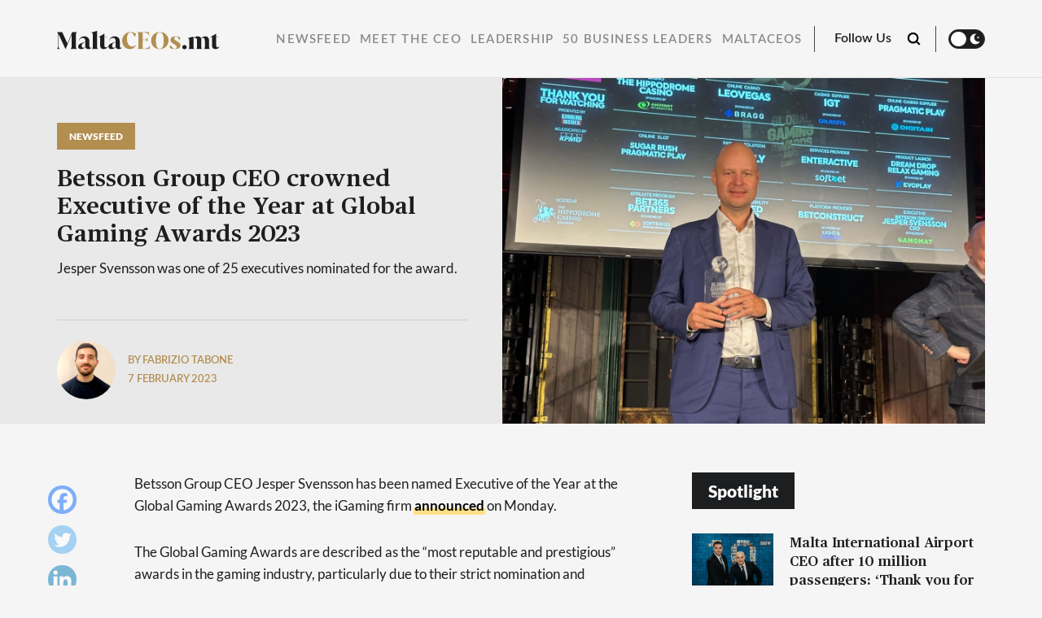

--- FILE ---
content_type: text/html; charset=UTF-8
request_url: https://maltaceos.mt/betsson-group-ceo-crowned-executive-of-the-year-at-global-gaming-awards-2023/
body_size: 15720
content:
<!doctype html>
<html lang="en-US">
<head>

  <meta charset="UTF-8" />
  <meta http-equiv="x-ua-compatible" content="ie=edge" />
  <meta name="viewport" content="width=device-width, initial-scale=1" />
  <meta name="description" content="Reaching out to Malta’s top CEOs &amp; Business Leaders." />
  <meta name="robots" content="index, follow, max-snippet:-1; max-image-preview:large; max-video-preview:-1" />
  <meta property="og:locale" content="lang="en-US"" />
  <meta property="og:type" content="website" />
  <meta property="og:site_name" content="MaltaCEOs.mt" />
  <meta name="twitter:card" content="summary_large_image"></meta>

  <title>Betsson Group CEO crowned Executive of the Year at Global Gaming Awards 2023</title>

  <link href="//www.google-analytics.com/" rel="dns-prefetch">
  <link href="//fonts.googleapis.com" rel="dns-prefetch">
  <link href="//cdnjs.cloudflare.com" rel="dns-prefetch">

  <!-- icons -->
  <link href="https://maltaceos.mt/wp-content/themes/business-now/favicon.png" rel="shortcut icon">

  <!--[if lt IE 9]>
    <script type="text/javascript" src="https://cdnjs.cloudflare.com/ajax/libs/html5shiv/3.7.3/html5shiv.min.js"></script>
    <script type="text/javascript" src="https://cdnjs.cloudflare.com/ajax/libs/selectivizr/1.0.2/selectivizr-min.js"></script>
    <script type="text/javascript" src="https://cdnjs.cloudflare.com/ajax/libs/respond.js/1.4.2/respond.min.js"></script>
  <![endif]-->
  <!-- css + javascript -->
  <meta name='robots' content='index, follow, max-image-preview:large, max-snippet:-1, max-video-preview:-1' />
	<style>img:is([sizes="auto" i], [sizes^="auto," i]) { contain-intrinsic-size: 3000px 1500px }</style>
	
            <script data-no-defer="1" data-ezscrex="false" data-cfasync="false" data-pagespeed-no-defer data-cookieconsent="ignore">
                var ctPublicFunctions = {"_ajax_nonce":"be3f49662d","_rest_nonce":"bb75cecee4","_ajax_url":"\/wp-admin\/admin-ajax.php","_rest_url":"https:\/\/maltaceos.mt\/wp-json\/","data__cookies_type":"none","data__ajax_type":"rest","data__bot_detector_enabled":0,"text__wait_for_decoding":"Decoding the contact data, let us a few seconds to finish. Anti-Spam by CleanTalk","cookiePrefix":"","wprocket_detected":false,"host_url":"maltaceos.mt"}
            </script>
        
            <script data-no-defer="1" data-ezscrex="false" data-cfasync="false" data-pagespeed-no-defer data-cookieconsent="ignore">
                var ctPublic = {"_ajax_nonce":"be3f49662d","settings__forms__check_internal":"0","settings__forms__check_external":"0","settings__forms__search_test":"1","settings__data__bot_detector_enabled":0,"settings__comments__form_decoration":0,"blog_home":"https:\/\/maltaceos.mt\/","pixel__setting":"3","pixel__enabled":false,"pixel__url":"https:\/\/moderate3-v4.cleantalk.org\/pixel\/7f04337a271aa468ee07d9bd190f97e8.gif","data__email_check_before_post":"1","data__email_check_exist_post":0,"data__cookies_type":"none","data__key_is_ok":true,"data__visible_fields_required":true,"wl_brandname":"Anti-Spam by CleanTalk","wl_brandname_short":"CleanTalk","ct_checkjs_key":50720779,"emailEncoderPassKey":"45c6526dc31a72d4792704a701516197","bot_detector_forms_excluded":"W10=","advancedCacheExists":false,"varnishCacheExists":false,"wc_ajax_add_to_cart":false}
            </script>
        
	<!-- This site is optimized with the Yoast SEO plugin v24.2 - https://yoast.com/wordpress/plugins/seo/ -->
	<title>Betsson Group CEO crowned Executive of the Year at Global Gaming Awards 2023</title>
	<meta name="description" content="Jesper Svensson was one of 25 executives nominated for the award." />
	<link rel="canonical" href="https://maltaceos.mt/betsson-group-ceo-crowned-executive-of-the-year-at-global-gaming-awards-2023/" />
	<meta property="og:locale" content="en_US" />
	<meta property="og:type" content="article" />
	<meta property="og:title" content="Betsson Group CEO crowned Executive of the Year at Global Gaming Awards 2023" />
	<meta property="og:description" content="Jesper Svensson was one of 25 executives nominated for the award." />
	<meta property="og:url" content="https://maltaceos.mt/betsson-group-ceo-crowned-executive-of-the-year-at-global-gaming-awards-2023/" />
	<meta property="og:site_name" content="MaltaCEOs.mt" />
	<meta property="article:publisher" content="https://www.facebook.com/MaltaCEOs.mt" />
	<meta property="article:published_time" content="2023-02-07T09:32:40+00:00" />
	<meta property="article:modified_time" content="2023-02-07T09:32:42+00:00" />
	<meta property="og:image" content="https://maltaceos.mt/wp-content/uploads/2023/02/jespersvensson-e1675761972289.jpg" />
	<meta property="og:image:width" content="2048" />
	<meta property="og:image:height" content="1269" />
	<meta property="og:image:type" content="image/jpeg" />
	<meta name="author" content="Fabrizio Tabone" />
	<meta name="twitter:card" content="summary_large_image" />
	<meta name="twitter:label1" content="Written by" />
	<meta name="twitter:data1" content="Fabrizio Tabone" />
	<meta name="twitter:label2" content="Est. reading time" />
	<meta name="twitter:data2" content="2 minutes" />
	<script type="application/ld+json" class="yoast-schema-graph">{"@context":"https://schema.org","@graph":[{"@type":"Article","@id":"https://maltaceos.mt/betsson-group-ceo-crowned-executive-of-the-year-at-global-gaming-awards-2023/#article","isPartOf":{"@id":"https://maltaceos.mt/betsson-group-ceo-crowned-executive-of-the-year-at-global-gaming-awards-2023/"},"author":{"name":"Fabrizio Tabone","@id":"https://maltaceos.mt/#/schema/person/19abbc34e0e486aeb5a7d2378e251471"},"headline":"Betsson Group CEO crowned Executive of the Year at Global Gaming Awards 2023","datePublished":"2023-02-07T09:32:40+00:00","dateModified":"2023-02-07T09:32:42+00:00","mainEntityOfPage":{"@id":"https://maltaceos.mt/betsson-group-ceo-crowned-executive-of-the-year-at-global-gaming-awards-2023/"},"wordCount":315,"commentCount":0,"publisher":{"@id":"https://maltaceos.mt/#organization"},"image":{"@id":"https://maltaceos.mt/betsson-group-ceo-crowned-executive-of-the-year-at-global-gaming-awards-2023/#primaryimage"},"thumbnailUrl":"https://maltaceos.mt/wp-content/uploads/2023/02/jespersvensson-e1675761972289.jpg","keywords":["iGaming"],"articleSection":["Newsfeed"],"inLanguage":"en-US","potentialAction":[{"@type":"CommentAction","name":"Comment","target":["https://maltaceos.mt/betsson-group-ceo-crowned-executive-of-the-year-at-global-gaming-awards-2023/#respond"]}]},{"@type":"WebPage","@id":"https://maltaceos.mt/betsson-group-ceo-crowned-executive-of-the-year-at-global-gaming-awards-2023/","url":"https://maltaceos.mt/betsson-group-ceo-crowned-executive-of-the-year-at-global-gaming-awards-2023/","name":"Betsson Group CEO crowned Executive of the Year at Global Gaming Awards 2023","isPartOf":{"@id":"https://maltaceos.mt/#website"},"primaryImageOfPage":{"@id":"https://maltaceos.mt/betsson-group-ceo-crowned-executive-of-the-year-at-global-gaming-awards-2023/#primaryimage"},"image":{"@id":"https://maltaceos.mt/betsson-group-ceo-crowned-executive-of-the-year-at-global-gaming-awards-2023/#primaryimage"},"thumbnailUrl":"https://maltaceos.mt/wp-content/uploads/2023/02/jespersvensson-e1675761972289.jpg","datePublished":"2023-02-07T09:32:40+00:00","dateModified":"2023-02-07T09:32:42+00:00","description":"Jesper Svensson was one of 25 executives nominated for the award.","inLanguage":"en-US","potentialAction":[{"@type":"ReadAction","target":["https://maltaceos.mt/betsson-group-ceo-crowned-executive-of-the-year-at-global-gaming-awards-2023/"]}]},{"@type":"ImageObject","inLanguage":"en-US","@id":"https://maltaceos.mt/betsson-group-ceo-crowned-executive-of-the-year-at-global-gaming-awards-2023/#primaryimage","url":"https://maltaceos.mt/wp-content/uploads/2023/02/jespersvensson-e1675761972289.jpg","contentUrl":"https://maltaceos.mt/wp-content/uploads/2023/02/jespersvensson-e1675761972289.jpg","width":2048,"height":1269,"caption":"Jesper Svensson / Betsson Group"},{"@type":"WebSite","@id":"https://maltaceos.mt/#website","url":"https://maltaceos.mt/","name":"MaltaCEOs.mt","description":"Reaching out to Malta’s top CEOs &amp; Business Leaders.","publisher":{"@id":"https://maltaceos.mt/#organization"},"potentialAction":[{"@type":"SearchAction","target":{"@type":"EntryPoint","urlTemplate":"https://maltaceos.mt/?s={search_term_string}"},"query-input":{"@type":"PropertyValueSpecification","valueRequired":true,"valueName":"search_term_string"}}],"inLanguage":"en-US"},{"@type":"Organization","@id":"https://maltaceos.mt/#organization","name":"Malta Ceos","url":"https://maltaceos.mt/","logo":{"@type":"ImageObject","inLanguage":"en-US","@id":"https://maltaceos.mt/#/schema/logo/image/","url":"https://maltaceos.wpenginepowered.com/wp-content/uploads/2021/02/MaltaCEOs-Fb-Profile-Pic-Light.png","contentUrl":"https://maltaceos.wpenginepowered.com/wp-content/uploads/2021/02/MaltaCEOs-Fb-Profile-Pic-Light.png","width":625,"height":625,"caption":"Malta Ceos"},"image":{"@id":"https://maltaceos.mt/#/schema/logo/image/"},"sameAs":["https://www.facebook.com/MaltaCEOs.mt","https://www.instagram.com/maltaceos.mt/","https://www.linkedin.com/company/75508400"]},{"@type":"Person","@id":"https://maltaceos.mt/#/schema/person/19abbc34e0e486aeb5a7d2378e251471","name":"Fabrizio Tabone","image":{"@type":"ImageObject","inLanguage":"en-US","@id":"https://maltaceos.mt/#/schema/person/image/","url":"https://maltaceos.mt/wp-content/uploads/2022/10/Fabrizio-Tabone-REFINE-scaled-e1665562752892-250x250.jpg","contentUrl":"https://maltaceos.mt/wp-content/uploads/2022/10/Fabrizio-Tabone-REFINE-scaled-e1665562752892-250x250.jpg","caption":"Fabrizio Tabone"},"description":"Fabrizio has a passion for the economy and technology, especially when it comes to innovation. Aside from this, he also has a passion for football and movies, and so you will often find him either with a ball to his feet or at the cinema checking out the latest releases.","url":"https://maltaceos.mt/author/ftabonecontenthouse-com-mt/"}]}</script>
	<!-- / Yoast SEO plugin. -->


<link rel='dns-prefetch' href='//www.googletagmanager.com' />
<link rel='dns-prefetch' href='//maxcdn.bootstrapcdn.com' />
<link rel='stylesheet' id='sbi_styles-css' href='https://maltaceos.mt/wp-content/plugins/instagram-feed/css/sbi-styles.min.css?ver=6.6.1' media='all' />
<link rel='stylesheet' id='wp-block-library-css' href='https://maltaceos.mt/wp-includes/css/dist/block-library/style.min.css?ver=6.8.3' media='all' />
<style id='classic-theme-styles-inline-css' type='text/css'>
/*! This file is auto-generated */
.wp-block-button__link{color:#fff;background-color:#32373c;border-radius:9999px;box-shadow:none;text-decoration:none;padding:calc(.667em + 2px) calc(1.333em + 2px);font-size:1.125em}.wp-block-file__button{background:#32373c;color:#fff;text-decoration:none}
</style>
<style id='global-styles-inline-css' type='text/css'>
:root{--wp--preset--aspect-ratio--square: 1;--wp--preset--aspect-ratio--4-3: 4/3;--wp--preset--aspect-ratio--3-4: 3/4;--wp--preset--aspect-ratio--3-2: 3/2;--wp--preset--aspect-ratio--2-3: 2/3;--wp--preset--aspect-ratio--16-9: 16/9;--wp--preset--aspect-ratio--9-16: 9/16;--wp--preset--color--black: #000000;--wp--preset--color--cyan-bluish-gray: #abb8c3;--wp--preset--color--white: #ffffff;--wp--preset--color--pale-pink: #f78da7;--wp--preset--color--vivid-red: #cf2e2e;--wp--preset--color--luminous-vivid-orange: #ff6900;--wp--preset--color--luminous-vivid-amber: #fcb900;--wp--preset--color--light-green-cyan: #7bdcb5;--wp--preset--color--vivid-green-cyan: #00d084;--wp--preset--color--pale-cyan-blue: #8ed1fc;--wp--preset--color--vivid-cyan-blue: #0693e3;--wp--preset--color--vivid-purple: #9b51e0;--wp--preset--gradient--vivid-cyan-blue-to-vivid-purple: linear-gradient(135deg,rgba(6,147,227,1) 0%,rgb(155,81,224) 100%);--wp--preset--gradient--light-green-cyan-to-vivid-green-cyan: linear-gradient(135deg,rgb(122,220,180) 0%,rgb(0,208,130) 100%);--wp--preset--gradient--luminous-vivid-amber-to-luminous-vivid-orange: linear-gradient(135deg,rgba(252,185,0,1) 0%,rgba(255,105,0,1) 100%);--wp--preset--gradient--luminous-vivid-orange-to-vivid-red: linear-gradient(135deg,rgba(255,105,0,1) 0%,rgb(207,46,46) 100%);--wp--preset--gradient--very-light-gray-to-cyan-bluish-gray: linear-gradient(135deg,rgb(238,238,238) 0%,rgb(169,184,195) 100%);--wp--preset--gradient--cool-to-warm-spectrum: linear-gradient(135deg,rgb(74,234,220) 0%,rgb(151,120,209) 20%,rgb(207,42,186) 40%,rgb(238,44,130) 60%,rgb(251,105,98) 80%,rgb(254,248,76) 100%);--wp--preset--gradient--blush-light-purple: linear-gradient(135deg,rgb(255,206,236) 0%,rgb(152,150,240) 100%);--wp--preset--gradient--blush-bordeaux: linear-gradient(135deg,rgb(254,205,165) 0%,rgb(254,45,45) 50%,rgb(107,0,62) 100%);--wp--preset--gradient--luminous-dusk: linear-gradient(135deg,rgb(255,203,112) 0%,rgb(199,81,192) 50%,rgb(65,88,208) 100%);--wp--preset--gradient--pale-ocean: linear-gradient(135deg,rgb(255,245,203) 0%,rgb(182,227,212) 50%,rgb(51,167,181) 100%);--wp--preset--gradient--electric-grass: linear-gradient(135deg,rgb(202,248,128) 0%,rgb(113,206,126) 100%);--wp--preset--gradient--midnight: linear-gradient(135deg,rgb(2,3,129) 0%,rgb(40,116,252) 100%);--wp--preset--font-size--small: 13px;--wp--preset--font-size--medium: 20px;--wp--preset--font-size--large: 36px;--wp--preset--font-size--x-large: 42px;--wp--preset--spacing--20: 0.44rem;--wp--preset--spacing--30: 0.67rem;--wp--preset--spacing--40: 1rem;--wp--preset--spacing--50: 1.5rem;--wp--preset--spacing--60: 2.25rem;--wp--preset--spacing--70: 3.38rem;--wp--preset--spacing--80: 5.06rem;--wp--preset--shadow--natural: 6px 6px 9px rgba(0, 0, 0, 0.2);--wp--preset--shadow--deep: 12px 12px 50px rgba(0, 0, 0, 0.4);--wp--preset--shadow--sharp: 6px 6px 0px rgba(0, 0, 0, 0.2);--wp--preset--shadow--outlined: 6px 6px 0px -3px rgba(255, 255, 255, 1), 6px 6px rgba(0, 0, 0, 1);--wp--preset--shadow--crisp: 6px 6px 0px rgba(0, 0, 0, 1);}:where(.is-layout-flex){gap: 0.5em;}:where(.is-layout-grid){gap: 0.5em;}body .is-layout-flex{display: flex;}.is-layout-flex{flex-wrap: wrap;align-items: center;}.is-layout-flex > :is(*, div){margin: 0;}body .is-layout-grid{display: grid;}.is-layout-grid > :is(*, div){margin: 0;}:where(.wp-block-columns.is-layout-flex){gap: 2em;}:where(.wp-block-columns.is-layout-grid){gap: 2em;}:where(.wp-block-post-template.is-layout-flex){gap: 1.25em;}:where(.wp-block-post-template.is-layout-grid){gap: 1.25em;}.has-black-color{color: var(--wp--preset--color--black) !important;}.has-cyan-bluish-gray-color{color: var(--wp--preset--color--cyan-bluish-gray) !important;}.has-white-color{color: var(--wp--preset--color--white) !important;}.has-pale-pink-color{color: var(--wp--preset--color--pale-pink) !important;}.has-vivid-red-color{color: var(--wp--preset--color--vivid-red) !important;}.has-luminous-vivid-orange-color{color: var(--wp--preset--color--luminous-vivid-orange) !important;}.has-luminous-vivid-amber-color{color: var(--wp--preset--color--luminous-vivid-amber) !important;}.has-light-green-cyan-color{color: var(--wp--preset--color--light-green-cyan) !important;}.has-vivid-green-cyan-color{color: var(--wp--preset--color--vivid-green-cyan) !important;}.has-pale-cyan-blue-color{color: var(--wp--preset--color--pale-cyan-blue) !important;}.has-vivid-cyan-blue-color{color: var(--wp--preset--color--vivid-cyan-blue) !important;}.has-vivid-purple-color{color: var(--wp--preset--color--vivid-purple) !important;}.has-black-background-color{background-color: var(--wp--preset--color--black) !important;}.has-cyan-bluish-gray-background-color{background-color: var(--wp--preset--color--cyan-bluish-gray) !important;}.has-white-background-color{background-color: var(--wp--preset--color--white) !important;}.has-pale-pink-background-color{background-color: var(--wp--preset--color--pale-pink) !important;}.has-vivid-red-background-color{background-color: var(--wp--preset--color--vivid-red) !important;}.has-luminous-vivid-orange-background-color{background-color: var(--wp--preset--color--luminous-vivid-orange) !important;}.has-luminous-vivid-amber-background-color{background-color: var(--wp--preset--color--luminous-vivid-amber) !important;}.has-light-green-cyan-background-color{background-color: var(--wp--preset--color--light-green-cyan) !important;}.has-vivid-green-cyan-background-color{background-color: var(--wp--preset--color--vivid-green-cyan) !important;}.has-pale-cyan-blue-background-color{background-color: var(--wp--preset--color--pale-cyan-blue) !important;}.has-vivid-cyan-blue-background-color{background-color: var(--wp--preset--color--vivid-cyan-blue) !important;}.has-vivid-purple-background-color{background-color: var(--wp--preset--color--vivid-purple) !important;}.has-black-border-color{border-color: var(--wp--preset--color--black) !important;}.has-cyan-bluish-gray-border-color{border-color: var(--wp--preset--color--cyan-bluish-gray) !important;}.has-white-border-color{border-color: var(--wp--preset--color--white) !important;}.has-pale-pink-border-color{border-color: var(--wp--preset--color--pale-pink) !important;}.has-vivid-red-border-color{border-color: var(--wp--preset--color--vivid-red) !important;}.has-luminous-vivid-orange-border-color{border-color: var(--wp--preset--color--luminous-vivid-orange) !important;}.has-luminous-vivid-amber-border-color{border-color: var(--wp--preset--color--luminous-vivid-amber) !important;}.has-light-green-cyan-border-color{border-color: var(--wp--preset--color--light-green-cyan) !important;}.has-vivid-green-cyan-border-color{border-color: var(--wp--preset--color--vivid-green-cyan) !important;}.has-pale-cyan-blue-border-color{border-color: var(--wp--preset--color--pale-cyan-blue) !important;}.has-vivid-cyan-blue-border-color{border-color: var(--wp--preset--color--vivid-cyan-blue) !important;}.has-vivid-purple-border-color{border-color: var(--wp--preset--color--vivid-purple) !important;}.has-vivid-cyan-blue-to-vivid-purple-gradient-background{background: var(--wp--preset--gradient--vivid-cyan-blue-to-vivid-purple) !important;}.has-light-green-cyan-to-vivid-green-cyan-gradient-background{background: var(--wp--preset--gradient--light-green-cyan-to-vivid-green-cyan) !important;}.has-luminous-vivid-amber-to-luminous-vivid-orange-gradient-background{background: var(--wp--preset--gradient--luminous-vivid-amber-to-luminous-vivid-orange) !important;}.has-luminous-vivid-orange-to-vivid-red-gradient-background{background: var(--wp--preset--gradient--luminous-vivid-orange-to-vivid-red) !important;}.has-very-light-gray-to-cyan-bluish-gray-gradient-background{background: var(--wp--preset--gradient--very-light-gray-to-cyan-bluish-gray) !important;}.has-cool-to-warm-spectrum-gradient-background{background: var(--wp--preset--gradient--cool-to-warm-spectrum) !important;}.has-blush-light-purple-gradient-background{background: var(--wp--preset--gradient--blush-light-purple) !important;}.has-blush-bordeaux-gradient-background{background: var(--wp--preset--gradient--blush-bordeaux) !important;}.has-luminous-dusk-gradient-background{background: var(--wp--preset--gradient--luminous-dusk) !important;}.has-pale-ocean-gradient-background{background: var(--wp--preset--gradient--pale-ocean) !important;}.has-electric-grass-gradient-background{background: var(--wp--preset--gradient--electric-grass) !important;}.has-midnight-gradient-background{background: var(--wp--preset--gradient--midnight) !important;}.has-small-font-size{font-size: var(--wp--preset--font-size--small) !important;}.has-medium-font-size{font-size: var(--wp--preset--font-size--medium) !important;}.has-large-font-size{font-size: var(--wp--preset--font-size--large) !important;}.has-x-large-font-size{font-size: var(--wp--preset--font-size--x-large) !important;}
:where(.wp-block-post-template.is-layout-flex){gap: 1.25em;}:where(.wp-block-post-template.is-layout-grid){gap: 1.25em;}
:where(.wp-block-columns.is-layout-flex){gap: 2em;}:where(.wp-block-columns.is-layout-grid){gap: 2em;}
:root :where(.wp-block-pullquote){font-size: 1.5em;line-height: 1.6;}
</style>
<link rel='stylesheet' id='ct_public_css-css' href='https://maltaceos.mt/wp-content/plugins/cleantalk-spam-protect/css/cleantalk-public.min.css?ver=6.47' media='all' />
<link rel='stylesheet' id='ct_email_decoder_css-css' href='https://maltaceos.mt/wp-content/plugins/cleantalk-spam-protect/css/cleantalk-email-decoder.min.css?ver=6.47' media='all' />
<link rel='stylesheet' id='contact-form-7-css' href='https://maltaceos.mt/wp-content/plugins/contact-form-7/includes/css/styles.css?ver=6.0.3' media='all' />
<link rel='stylesheet' id='rss-retriever-css' href='https://maltaceos.mt/wp-content/plugins/wp-rss-retriever/inc/css/rss-retriever.css?ver=1.6.10' media='all' />
<link rel='stylesheet' id='ppress-frontend-css' href='https://maltaceos.mt/wp-content/plugins/wp-user-avatar/assets/css/frontend.min.css?ver=4.15.20.1' media='all' />
<link rel='stylesheet' id='ppress-flatpickr-css' href='https://maltaceos.mt/wp-content/plugins/wp-user-avatar/assets/flatpickr/flatpickr.min.css?ver=4.15.20.1' media='all' />
<link rel='stylesheet' id='ppress-select2-css' href='https://maltaceos.mt/wp-content/plugins/wp-user-avatar/assets/select2/select2.min.css?ver=6.8.3' media='all' />
<link rel='stylesheet' id='cff-css' href='https://maltaceos.mt/wp-content/plugins/custom-facebook-feed/assets/css/cff-style.min.css?ver=4.2.6' media='all' />
<link rel='stylesheet' id='sb-font-awesome-css' href='https://maxcdn.bootstrapcdn.com/font-awesome/4.7.0/css/font-awesome.min.css?ver=6.8.3' media='all' />
<link rel='stylesheet' id='wpeasy-style-css' href='https://maltaceos.mt/wp-content/themes/business-now/css/main.css?ver=7.0' media='all' />
<link rel='stylesheet' id='heateor_sss_frontend_css-css' href='https://maltaceos.mt/wp-content/plugins/sassy-social-share/public/css/sassy-social-share-public.css?ver=3.3.70' media='all' />
<style id='heateor_sss_frontend_css-inline-css' type='text/css'>
.heateor_sss_button_instagram span.heateor_sss_svg,a.heateor_sss_instagram span.heateor_sss_svg{background:radial-gradient(circle at 30% 107%,#fdf497 0,#fdf497 5%,#fd5949 45%,#d6249f 60%,#285aeb 90%)}.heateor_sss_horizontal_sharing .heateor_sss_svg,.heateor_sss_standard_follow_icons_container .heateor_sss_svg{color:#fff;border-width:0px;border-style:solid;border-color:transparent}.heateor_sss_horizontal_sharing .heateorSssTCBackground{color:#666}.heateor_sss_horizontal_sharing span.heateor_sss_svg:hover,.heateor_sss_standard_follow_icons_container span.heateor_sss_svg:hover{border-color:transparent;}.heateor_sss_vertical_sharing span.heateor_sss_svg,.heateor_sss_floating_follow_icons_container span.heateor_sss_svg{color:#fff;border-width:0px;border-style:solid;border-color:transparent;}.heateor_sss_vertical_sharing .heateorSssTCBackground{color:#666;}.heateor_sss_vertical_sharing span.heateor_sss_svg:hover,.heateor_sss_floating_follow_icons_container span.heateor_sss_svg:hover{border-color:transparent;}@media screen and (max-width:783px) {.heateor_sss_vertical_sharing{display:none!important}}
</style>
<script type="text/javascript" data-pagespeed-no-defer src="https://maltaceos.mt/wp-content/plugins/cleantalk-spam-protect/js/apbct-public-bundle.min.js?ver=6.47" id="ct_public_functions-js"></script>
<script type="text/javascript" src="https://maltaceos.mt/wp-content/themes/business-now/js/jquery.min.js?ver=1.12.4" id="jquery-js"></script>
<script type="text/javascript" src="https://maltaceos.mt/wp-content/plugins/wp-user-avatar/assets/flatpickr/flatpickr.min.js?ver=4.15.20.1" id="ppress-flatpickr-js"></script>
<script type="text/javascript" src="https://maltaceos.mt/wp-content/plugins/wp-user-avatar/assets/select2/select2.min.js?ver=4.15.20.1" id="ppress-select2-js"></script>

<!-- Google tag (gtag.js) snippet added by Site Kit -->

<!-- Google Analytics snippet added by Site Kit -->
<script type="text/javascript" src="https://www.googletagmanager.com/gtag/js?id=G-08DT1TSR6W" id="google_gtagjs-js" async></script>
<script type="text/javascript" id="google_gtagjs-js-after">
/* <![CDATA[ */
window.dataLayer = window.dataLayer || [];function gtag(){dataLayer.push(arguments);}
gtag("set","linker",{"domains":["maltaceos.mt"]});
gtag("js", new Date());
gtag("set", "developer_id.dZTNiMT", true);
gtag("config", "G-08DT1TSR6W");
/* ]]> */
</script>

<!-- End Google tag (gtag.js) snippet added by Site Kit -->
<link rel="https://api.w.org/" href="https://maltaceos.mt/wp-json/" /><link rel="alternate" title="JSON" type="application/json" href="https://maltaceos.mt/wp-json/wp/v2/posts/23302" /><link rel="alternate" title="oEmbed (JSON)" type="application/json+oembed" href="https://maltaceos.mt/wp-json/oembed/1.0/embed?url=https%3A%2F%2Fmaltaceos.mt%2Fbetsson-group-ceo-crowned-executive-of-the-year-at-global-gaming-awards-2023%2F" />
<link rel="alternate" title="oEmbed (XML)" type="text/xml+oembed" href="https://maltaceos.mt/wp-json/oembed/1.0/embed?url=https%3A%2F%2Fmaltaceos.mt%2Fbetsson-group-ceo-crowned-executive-of-the-year-at-global-gaming-awards-2023%2F&#038;format=xml" />
<meta name="generator" content="Site Kit by Google 1.144.0" />
  <link rel="stylesheet" href="https://adrepoio.s3-eu-west-1.amazonaws.com/dist/adrepo.css"/>
  <!-- Google Tag Manager -->
  <script>(function(w,d,s,l,i){w[l]=w[l]||[];w[l].push({'gtm.start':
  new Date().getTime(),event:'gtm.js'});var f=d.getElementsByTagName(s)[0],
  j=d.createElement(s),dl=l!='dataLayer'?'&l='+l:'';j.async=true;j.src=
  'https://www.googletagmanager.com/gtm.js?id='+i+dl;f.parentNode.insertBefore(j,f);
  })(window,document,'script','dataLayer','GTM-KNJ4249');</script>
  <!-- End Google Tag Manager -->


  <!-- Start Alexa Certify Javascript -->

  <script type="text/javascript">

  _atrk_opts = { atrk_acct:"J+sIm1akKd604B", domain:"maltaceos.mt",dynamic: true};

  (function() { var as = document.createElement('script'); as.type = 'text/javascript'; as.async = true; as.src = "https://certify-js.alexametrics.com/atrk.js";; var s = document.getElementsByTagName('script')[0];s.parentNode.insertBefore(as, s); })();

  </script>

  <noscript><img src="https://certify.alexametrics.com/atrk.gif?account=J+sIm1akKd604B"; style="display:none" height="1" width="1" alt="" /></noscript>

  <!-- End Alexa Certify Javascript -->

</head>
<body data-rsssl=1 class="wp-singular post-template-default single single-post postid-23302 single-format-standard wp-theme-business-now betsson-group-ceo-crowned-executive-of-the-year-at-global-gaming-awards-2023">
  <!-- Google Tag Manager (noscript) -->
  <noscript><iframe src="https://www.googletagmanager.com/ns.html?id=GTM-KNJ4249"
  height="0" width="0" style="display:none;visibility:hidden"></iframe></noscript>
  <!-- End Google Tag Manager (noscript) -->
<!-- wrapper -->
<div class="wrapper">
  <header role="banner">
    <div class="container header__container--first">
      <div class="row">
        <div class="col-md-12 header__wrap">
          <div class="header__row">
              <div class="header__logo">
                  <a href="https://maltaceos.mt">
                    <img src="https://maltaceos.mt/wp-content/themes/business-now/img/logo-white.svg" alt="" class="header__logo--white">
                    <img src="https://maltaceos.mt/wp-content/themes/business-now/img/logo-dark.svg" alt="" class="header__logo--dark">
                  </a>
              </div><!-- /header--logo -->
              <div class="hamburger">
                <div class="hamburger__inner"></div>
              </div>
          </div>
        </div>
      </div><!-- /.row -->
    </div><!-- /.container -->

    <div class="header__second">
      <div class="container">
        <div class="row">
          <div class="col-md-12">
            <div class="header__second--row">
              <div class="header__search__form">
                <form class="search" method="get" action="https://maltaceos.mt" role="search">
                  <input class="search__input" type="search" name="s" placeholder="Search">
                  <button class="search__submit" type="submit" role="button"></button>
                </form><!-- /search -->   
              </div>
              <div class="header__single--logo">
                <a href="https://maltaceos.mt">
                  <img src="https://maltaceos.mt/wp-content/themes/business-now/img/logo-dark.svg" alt="logotype" class="logo__light--mode">
                  <img src="https://maltaceos.mt/wp-content/themes/business-now/img/logo-white.svg" alt="logotype" class="logo__dark--mode">
                </a>
              </div>
                <nav class="header__nav" role="navigation">
                  <ul class="headnav"><li id="menu-item-55" class="menu-item menu-item-type-taxonomy menu-item-object-category current-post-ancestor current-menu-parent current-post-parent menu-item-55"><a href="https://maltaceos.mt/newsfeed/">Newsfeed</a></li>
<li id="menu-item-54" class="menu-item menu-item-type-taxonomy menu-item-object-category menu-item-54"><a href="https://maltaceos.mt/meet-the-ceo/">Meet the CEO</a></li>
<li id="menu-item-52" class="menu-item menu-item-type-taxonomy menu-item-object-category menu-item-52"><a href="https://maltaceos.mt/leadership/">Leadership</a></li>
<li id="menu-item-12236" class="menu-item menu-item-type-taxonomy menu-item-object-category menu-item-12236"><a href="https://maltaceos.mt/50-business-leaders/">50 Business Leaders</a></li>
<li id="menu-item-12156" class="menu-item menu-item-type-custom menu-item-object-custom menu-item-has-children menu-item-12156"><a href="#">MaltaCEOs</a>
<ul class="sub-menu">
	<li id="menu-item-44329" class="menu-item menu-item-type-taxonomy menu-item-object-category menu-item-44329"><a href="https://maltaceos.mt/malta-ceos-2025/">MaltaCEOs 2025</a></li>
	<li id="menu-item-35832" class="menu-item menu-item-type-taxonomy menu-item-object-category menu-item-35832"><a href="https://maltaceos.mt/maltaceos-2024/">MaltaCEOs 2024</a></li>
</ul>
</li>
</ul>                </nav><!-- /header--nav -->
                <div class="header__right">
                  <div class="header__follow">
                    <span>
                      Follow Us                    </span>
                      <div class="heateor_sss_horizontal_sharing">
                        <ul class="heateor_sss_sharing_ul">
                          <li class="heateorSssSharingRound">
                            <a href="https://www.facebook.com/MaltaCEOs.mt" class="heateorSssFacebookSvg" target="_blank">Facebook</a>
                          </li>
                          <li class="heateorSssSharingRound">
                            <a href="https://www.linkedin.com/company/maltaceos-mt/" class="heateorSssLinkedinSvg" target="_blank">Linkedin</a>
                          </li>
                        </ul>
                      </div>
                  </div>
                  <div class="header__search"></div>
                  <div class="header__color--mode">
                   <div class="mode__toggle"></div>
                  </div>
                </div>
            </div>
          </div>
        </div>
      </div>
    </div>

    <div class="mobile__menu">
      <div class="menu__top">
        <a href="https://maltaceos.mt">
          <img src="https://maltaceos.mt/wp-content/themes/business-now/img/logo-white.svg" alt="" class="header__logo--white">
          <img src="https://maltaceos.mt/wp-content/themes/business-now/img/logo-dark.svg" alt="" class="header__logo--dark">
        </a>
        <div class="menu__color--mode header__color--mode">
         <div class="mode__toggle"></div>
        </div>
        <a href="#" class="close__menu"></a>
      </div>
      <div class="menu__search--form">
        <form class="menu__search" method="get" action="https://maltaceos.mt" role="search">
          <input class="search__input" type="search" name="s" placeholder="Search ...">
          <button class="search__submit" type="submit" role="button"></button>
        </form><!-- /search -->   
      </div>
      <nav class="menu__navigation">
         <ul class="mobilenav"><li id="menu-item-56" class="menu-item menu-item-type-post_type menu-item-object-page menu-item-home menu-item-56"><a href="https://maltaceos.mt/">Home</a></li>
<li id="menu-item-61" class="menu-item menu-item-type-taxonomy menu-item-object-category current-post-ancestor current-menu-parent current-post-parent menu-item-61"><a href="https://maltaceos.mt/newsfeed/">Newsfeed</a></li>
<li id="menu-item-60" class="menu-item menu-item-type-taxonomy menu-item-object-category menu-item-60"><a href="https://maltaceos.mt/meet-the-ceo/">Meet the CEO</a></li>
<li id="menu-item-58" class="menu-item menu-item-type-taxonomy menu-item-object-category menu-item-58"><a href="https://maltaceos.mt/leadership/">Leadership</a></li>
<li id="menu-item-12238" class="menu-item menu-item-type-taxonomy menu-item-object-category menu-item-12238"><a href="https://maltaceos.mt/50-business-leaders/">50 Business Leaders</a></li>
<li id="menu-item-12100" class="menu-item menu-item-type-custom menu-item-object-custom menu-item-has-children menu-item-12100"><a href="#">MaltaCEOS</a>
<ul class="sub-menu">
	<li id="menu-item-44330" class="menu-item menu-item-type-taxonomy menu-item-object-category menu-item-44330"><a href="https://maltaceos.mt/malta-ceos-2025/">MaltaCEOs 2025</a></li>
	<li id="menu-item-35833" class="menu-item menu-item-type-taxonomy menu-item-object-category menu-item-35833"><a href="https://maltaceos.mt/maltaceos-2024/">MaltaCEOs 2024</a></li>
</ul>
</li>
</ul>      </nav>
      <div class="menu__social">
        <h4 class="menu__social--title">Follow us</h4>
        <div class="menu__social--links">
          <a href="https://www.facebook.com/MaltaCEOs.mt" class="facebook" target="_blank"></a>
          <a href="https://www.linkedin.com/company/maltaceos-mt/" class="linkedin" target="_blank"></a>
        </div>
      </div>
    </div>
  </header><!-- /header -->
  <section class="post__banner">
    <div class="container">
      <div class="row">
        <div class="col-md-12">
          <div class="post__banner--wrap">
            <div class="post__info">
              <div class="banner__titles">
                <a href="https://maltaceos.mt/newsfeed/" class="article__tag">
                  Newsfeed                </a>
                <h1 class="post__title">Betsson Group CEO crowned Executive of the Year at Global Gaming Awards 2023</h1>
                <p class="single__undertitle">
                  Jesper Svensson was one of 25 executives nominated for the award.                </p>
              </div>
              <div class="post__author">
                
                
                                                      <img data-del="avatar" src='https://maltaceos.mt/wp-content/uploads/2022/10/Fabrizio-Tabone-REFINE-scaled-e1665562752892-250x250.jpg' class='avatar pp-user-avatar avatar-96wp-user-avatar wp-user-avatar-96 photo ' height='96' width='96'/>                                                  
                <div class="author__info">
                  <p>
                    by                    Fabrizio&nbsp;Tabone 
                  </p>
                  <p>7 February 2023</p>
                </div>
                <div class="share-block">
                  <h4 class="share-block__title">
                    Share                  </h4>
                  <div class="share-block__icon"></div>
                  <div class="share__popup">
                    <div class="heateor_sss_sharing_container heateor_sss_horizontal_sharing" data-heateor-ss-offset="0" data-heateor-sss-href='https://maltaceos.mt/betsson-group-ceo-crowned-executive-of-the-year-at-global-gaming-awards-2023/'><div class="heateor_sss_sharing_ul"><a aria-label="Facebook" class="heateor_sss_facebook" href="https://www.facebook.com/sharer/sharer.php?u=https%3A%2F%2Fmaltaceos.mt%2Fbetsson-group-ceo-crowned-executive-of-the-year-at-global-gaming-awards-2023%2F" title="Facebook" rel="nofollow noopener" target="_blank" style="font-size:32px!important;box-shadow:none;display:inline-block;vertical-align:middle"><span class="heateor_sss_svg" style="background-color:#0765FE;width:35px;height:35px;border-radius:999px;display:inline-block;opacity:1;float:left;font-size:32px;box-shadow:none;display:inline-block;font-size:16px;padding:0 4px;vertical-align:middle;background-repeat:repeat;overflow:hidden;padding:0;cursor:pointer;box-sizing:content-box"><svg style="display:block;border-radius:999px;" focusable="false" aria-hidden="true" xmlns="http://www.w3.org/2000/svg" width="100%" height="100%" viewBox="0 0 32 32"><path fill="#fff" d="M28 16c0-6.627-5.373-12-12-12S4 9.373 4 16c0 5.628 3.875 10.35 9.101 11.647v-7.98h-2.474V16H13.1v-1.58c0-4.085 1.849-5.978 5.859-5.978.76 0 2.072.15 2.608.298v3.325c-.283-.03-.775-.045-1.386-.045-1.967 0-2.728.745-2.728 2.683V16h3.92l-.673 3.667h-3.247v8.245C23.395 27.195 28 22.135 28 16Z"></path></svg></span></a><a aria-label="Twitter" class="heateor_sss_button_twitter" href="http://twitter.com/intent/tweet?text=Betsson%20Group%20CEO%20crowned%20Executive%20of%20the%20Year%20at%20Global%20Gaming%20Awards%202023&url=https%3A%2F%2Fmaltaceos.mt%2Fbetsson-group-ceo-crowned-executive-of-the-year-at-global-gaming-awards-2023%2F" title="Twitter" rel="nofollow noopener" target="_blank" style="font-size:32px!important;box-shadow:none;display:inline-block;vertical-align:middle"><span class="heateor_sss_svg heateor_sss_s__default heateor_sss_s_twitter" style="background-color:#55acee;width:35px;height:35px;border-radius:999px;display:inline-block;opacity:1;float:left;font-size:32px;box-shadow:none;display:inline-block;font-size:16px;padding:0 4px;vertical-align:middle;background-repeat:repeat;overflow:hidden;padding:0;cursor:pointer;box-sizing:content-box"><svg style="display:block;border-radius:999px;" focusable="false" aria-hidden="true" xmlns="http://www.w3.org/2000/svg" width="100%" height="100%" viewBox="-4 -4 39 39"><path d="M28 8.557a9.913 9.913 0 0 1-2.828.775 4.93 4.93 0 0 0 2.166-2.725 9.738 9.738 0 0 1-3.13 1.194 4.92 4.92 0 0 0-3.593-1.55 4.924 4.924 0 0 0-4.794 6.049c-4.09-.21-7.72-2.17-10.15-5.15a4.942 4.942 0 0 0-.665 2.477c0 1.71.87 3.214 2.19 4.1a4.968 4.968 0 0 1-2.23-.616v.06c0 2.39 1.7 4.38 3.952 4.83-.414.115-.85.174-1.297.174-.318 0-.626-.03-.928-.086a4.935 4.935 0 0 0 4.6 3.42 9.893 9.893 0 0 1-6.114 2.107c-.398 0-.79-.023-1.175-.068a13.953 13.953 0 0 0 7.55 2.213c9.056 0 14.01-7.507 14.01-14.013 0-.213-.005-.426-.015-.637.96-.695 1.795-1.56 2.455-2.55z" fill="#fff"></path></svg></span></a><a aria-label="Linkedin" class="heateor_sss_button_linkedin" href="https://www.linkedin.com/sharing/share-offsite/?url=https%3A%2F%2Fmaltaceos.mt%2Fbetsson-group-ceo-crowned-executive-of-the-year-at-global-gaming-awards-2023%2F" title="Linkedin" rel="nofollow noopener" target="_blank" style="font-size:32px!important;box-shadow:none;display:inline-block;vertical-align:middle"><span class="heateor_sss_svg heateor_sss_s__default heateor_sss_s_linkedin" style="background-color:#0077b5;width:35px;height:35px;border-radius:999px;display:inline-block;opacity:1;float:left;font-size:32px;box-shadow:none;display:inline-block;font-size:16px;padding:0 4px;vertical-align:middle;background-repeat:repeat;overflow:hidden;padding:0;cursor:pointer;box-sizing:content-box"><svg style="display:block;border-radius:999px;" focusable="false" aria-hidden="true" xmlns="http://www.w3.org/2000/svg" width="100%" height="100%" viewBox="0 0 32 32"><path d="M6.227 12.61h4.19v13.48h-4.19V12.61zm2.095-6.7a2.43 2.43 0 0 1 0 4.86c-1.344 0-2.428-1.09-2.428-2.43s1.084-2.43 2.428-2.43m4.72 6.7h4.02v1.84h.058c.56-1.058 1.927-2.176 3.965-2.176 4.238 0 5.02 2.792 5.02 6.42v7.395h-4.183v-6.56c0-1.564-.03-3.574-2.178-3.574-2.18 0-2.514 1.7-2.514 3.46v6.668h-4.187V12.61z" fill="#fff"></path></svg></span></a></div><div class="heateorSssClear"></div></div>                  </div>
                </div>
              </div>
            </div>
            <div class="post__thumb">
                              <img src="https://maltaceos.mt/wp-content/uploads/2023/02/jespersvensson-e1675761972289.jpg" class="attachment-post-thumbnail size-post-thumbnail wp-post-image" alt="Jesper Svensson / Betsson Group" decoding="async" loading="lazy" srcset="https://maltaceos.mt/wp-content/uploads/2023/02/jespersvensson-e1675761972289.jpg 2048w, https://maltaceos.mt/wp-content/uploads/2023/02/jespersvensson-e1675761972289-600x372.jpg 600w, https://maltaceos.mt/wp-content/uploads/2023/02/jespersvensson-e1675761972289-1200x744.jpg 1200w, https://maltaceos.mt/wp-content/uploads/2023/02/jespersvensson-e1675761972289-768x476.jpg 768w, https://maltaceos.mt/wp-content/uploads/2023/02/jespersvensson-e1675761972289-1536x952.jpg 1536w, https://maltaceos.mt/wp-content/uploads/2023/02/jespersvensson-e1675761972289-250x155.jpg 250w" sizes="auto, (max-width: 2048px) 100vw, 2048px" />                          </div>
          </div>
        </div>
      </div>
    </div>
  </section>

  <section class="post__content--wrap">
    <div class="container">
      <div class="row post__content--row">
        <div class="share__items">
          <div class="share__items--wrap">
            <div class="social">
                <div class="heateor_sss_sharing_container heateor_sss_horizontal_sharing" data-heateor-ss-offset="0" data-heateor-sss-href='https://maltaceos.mt/betsson-group-ceo-crowned-executive-of-the-year-at-global-gaming-awards-2023/'><div class="heateor_sss_sharing_ul"><a aria-label="Facebook" class="heateor_sss_facebook" href="https://www.facebook.com/sharer/sharer.php?u=https%3A%2F%2Fmaltaceos.mt%2Fbetsson-group-ceo-crowned-executive-of-the-year-at-global-gaming-awards-2023%2F" title="Facebook" rel="nofollow noopener" target="_blank" style="font-size:32px!important;box-shadow:none;display:inline-block;vertical-align:middle"><span class="heateor_sss_svg" style="background-color:#0765FE;width:35px;height:35px;border-radius:999px;display:inline-block;opacity:1;float:left;font-size:32px;box-shadow:none;display:inline-block;font-size:16px;padding:0 4px;vertical-align:middle;background-repeat:repeat;overflow:hidden;padding:0;cursor:pointer;box-sizing:content-box"><svg style="display:block;border-radius:999px;" focusable="false" aria-hidden="true" xmlns="http://www.w3.org/2000/svg" width="100%" height="100%" viewBox="0 0 32 32"><path fill="#fff" d="M28 16c0-6.627-5.373-12-12-12S4 9.373 4 16c0 5.628 3.875 10.35 9.101 11.647v-7.98h-2.474V16H13.1v-1.58c0-4.085 1.849-5.978 5.859-5.978.76 0 2.072.15 2.608.298v3.325c-.283-.03-.775-.045-1.386-.045-1.967 0-2.728.745-2.728 2.683V16h3.92l-.673 3.667h-3.247v8.245C23.395 27.195 28 22.135 28 16Z"></path></svg></span></a><a aria-label="Twitter" class="heateor_sss_button_twitter" href="http://twitter.com/intent/tweet?text=Betsson%20Group%20CEO%20crowned%20Executive%20of%20the%20Year%20at%20Global%20Gaming%20Awards%202023&url=https%3A%2F%2Fmaltaceos.mt%2Fbetsson-group-ceo-crowned-executive-of-the-year-at-global-gaming-awards-2023%2F" title="Twitter" rel="nofollow noopener" target="_blank" style="font-size:32px!important;box-shadow:none;display:inline-block;vertical-align:middle"><span class="heateor_sss_svg heateor_sss_s__default heateor_sss_s_twitter" style="background-color:#55acee;width:35px;height:35px;border-radius:999px;display:inline-block;opacity:1;float:left;font-size:32px;box-shadow:none;display:inline-block;font-size:16px;padding:0 4px;vertical-align:middle;background-repeat:repeat;overflow:hidden;padding:0;cursor:pointer;box-sizing:content-box"><svg style="display:block;border-radius:999px;" focusable="false" aria-hidden="true" xmlns="http://www.w3.org/2000/svg" width="100%" height="100%" viewBox="-4 -4 39 39"><path d="M28 8.557a9.913 9.913 0 0 1-2.828.775 4.93 4.93 0 0 0 2.166-2.725 9.738 9.738 0 0 1-3.13 1.194 4.92 4.92 0 0 0-3.593-1.55 4.924 4.924 0 0 0-4.794 6.049c-4.09-.21-7.72-2.17-10.15-5.15a4.942 4.942 0 0 0-.665 2.477c0 1.71.87 3.214 2.19 4.1a4.968 4.968 0 0 1-2.23-.616v.06c0 2.39 1.7 4.38 3.952 4.83-.414.115-.85.174-1.297.174-.318 0-.626-.03-.928-.086a4.935 4.935 0 0 0 4.6 3.42 9.893 9.893 0 0 1-6.114 2.107c-.398 0-.79-.023-1.175-.068a13.953 13.953 0 0 0 7.55 2.213c9.056 0 14.01-7.507 14.01-14.013 0-.213-.005-.426-.015-.637.96-.695 1.795-1.56 2.455-2.55z" fill="#fff"></path></svg></span></a><a aria-label="Linkedin" class="heateor_sss_button_linkedin" href="https://www.linkedin.com/sharing/share-offsite/?url=https%3A%2F%2Fmaltaceos.mt%2Fbetsson-group-ceo-crowned-executive-of-the-year-at-global-gaming-awards-2023%2F" title="Linkedin" rel="nofollow noopener" target="_blank" style="font-size:32px!important;box-shadow:none;display:inline-block;vertical-align:middle"><span class="heateor_sss_svg heateor_sss_s__default heateor_sss_s_linkedin" style="background-color:#0077b5;width:35px;height:35px;border-radius:999px;display:inline-block;opacity:1;float:left;font-size:32px;box-shadow:none;display:inline-block;font-size:16px;padding:0 4px;vertical-align:middle;background-repeat:repeat;overflow:hidden;padding:0;cursor:pointer;box-sizing:content-box"><svg style="display:block;border-radius:999px;" focusable="false" aria-hidden="true" xmlns="http://www.w3.org/2000/svg" width="100%" height="100%" viewBox="0 0 32 32"><path d="M6.227 12.61h4.19v13.48h-4.19V12.61zm2.095-6.7a2.43 2.43 0 0 1 0 4.86c-1.344 0-2.428-1.09-2.428-2.43s1.084-2.43 2.428-2.43m4.72 6.7h4.02v1.84h.058c.56-1.058 1.927-2.176 3.965-2.176 4.238 0 5.02 2.792 5.02 6.42v7.395h-4.183v-6.56c0-1.564-.03-3.574-2.178-3.574-2.18 0-2.514 1.7-2.514 3.46v6.668h-4.187V12.61z" fill="#fff"></path></svg></span></a></div><div class="heateorSssClear"></div></div>              </div>
            </div>
          </div>
        <div class="col-md-8 post__content--inner">
          <div class="post__content">
            <div class="content__wrap">
              <div class="sidebar__banner mobile__show">
                <p class="sidebar-ads__title">ADVERTISEMENT</p>
                <div class="adrepo-adspace d-none d-lg-block hidden-xs-down" data-size="half-page" data-adspace="Half-page" data-group="Homepage"></div>
                <div class="adrepo-adspace d-block d-lg-none hidden-sm-up" id="bitname-banner" data-size="mobile-full-portrait" data-adspace="Mobile Revealer" data-group="Homepage"></div>
              </div>
                              
<p>Betsson Group CEO Jesper Svensson has been named Executive of the Year at the Global Gaming Awards 2023, the iGaming firm <a href="https://www.betssongroup.com/jesper-svensson-wins-executive-of-year-at-gga-2023/" target="_blank" rel="noreferrer noopener">announced</a> on Monday.</p>



<p>The Global Gaming Awards are described as the “most reputable and prestigious” awards in the gaming industry, particularly due to their strict nomination and voting processes. Each company and individual is nominated for a specific reason that is released in the public domain.</p>



<p>In this year’s ceremony, which was held in London on Monday, Mr Svensson was one of 25 executives competing for the award, making winning “no easy feat”. Once the shortlist for the awards is finalised, a panel of 50 C-level industry executives chooses the winners with KPMG in the Crown Dependencies independently adjudicating the entire voting process to obtain a fair result. This particular category is sponsored by Germany-based online slots developer Gamomat.</p>



<p>Mr Svensson has been part of Betsson Group for almost ten years, initially starting out as Managing Director of Betsson.com, before he was then appointed Chief Commercial Officer of its Malta operations. He then served as Acting CEO, and after four months named CEO, a role he has been entrusted with since 2017.</p>



<p>Betsson Group stated that he has delivered “fantastic results; financially, mentally and reputation-wise”, while also being a CEO that “carries the company culture with him and inspires others”.</p>



<p>“He sees and pursues new business opportunities and without him, Betsson would not be able to boast such a great product portfolio and max geographical spread. Under his leadership, Betsson’s stock surged 52 per cent in the past 12 months,” the company added.</p>



<p>Betsson Group, which is celebrating its <a href="https://igamingcapital.mt/a-major-milestone-2023-sees-betsson-group-celebrate-its-60th-anniversary/" target="_blank" rel="noreferrer noopener">60th anniversary</a> this year, has grown over the years to become one of the leading names within the industry. While its headquarters are based in Stockholm, Sweden, its operational headquarters are located in Ta’ Xbiex, Malta.</p>
                                          <div class="feautured__text">
                <p class="first">Featured Image:</p>
                <p class="second">Jesper Svensson receiving the award / Betsson Group</p>
              </div>
                          </div>
          </div>
          <div class="sidebar__banner mobile__show relative__sidebar">
            <p class="sidebar-ads__title">ADVERTISEMENT</p>
            <div class="adrepo-adspace d-none d-lg-block hidden-xs-down" data-size="half-page" data-adspace="Half-page" data-group="Homepage"></div>
            <div class="adrepo-adspace d-block d-lg-none hidden-sm-up" id="bitname-banner" data-size="rectangular" data-adspace="Mobile" data-group="Homepage"></div>
          </div>
          <div class="next__post">
            <a href="https://maltaceos.mt/ruth-azzopardi-named-cluster-director-of-revenue-at-melia-hotels-international/" rel="next"><span>Read next: Ruth Azzopardi named Cluster Director of Revenue at Meliá Hotels International &nbsp;</span></a>          </div>
          <div class="post__author--wrap">
            
                                          <img data-del="avatar" src='https://maltaceos.mt/wp-content/uploads/2022/10/Fabrizio-Tabone-REFINE-scaled-e1665562752892-250x250.jpg' class='avatar pp-user-avatar avatar-96wp-user-avatar wp-user-avatar-96 photo ' height='96' width='96'/>                                      <div class="author__info">
              <p class="top">
                Written by              </p>
              <h4>
                Fabrizio&nbsp;Tabone 
              </h4>
              <div class="author__descr">
                Fabrizio has a passion for the economy and technology, especially when it comes to innovation. Aside from this, he also has a passion for football and movies, and so you will often find him either with a ball to his feet or at the cinema checking out the latest releases. 
                </div>
            </div>
          </div>
        </div>

        <div class="main__sidebar sidebar category__sidebar col-md-4 slider__change-sidebar">

          <div class="sidebar__label">
            Spotlight
          </div>

            <div class="spotlight__list category__spotlight--list">
                            <div class="category--list__article">
                <div class="list__thumb">
                  <a href="https://maltaceos.mt/malta-international-airport-ceo-after-10-million-passengers-thank-you-for-a-remarkable-year/" class="thumb__link">
                                          <img src="https://maltaceos.mt/wp-content/uploads/2025/12/1767082150092.jpeg" class="attachment-post-thumbnail size-post-thumbnail wp-post-image" alt="" decoding="async" loading="lazy" srcset="https://maltaceos.mt/wp-content/uploads/2025/12/1767082150092.jpeg 1495w, https://maltaceos.mt/wp-content/uploads/2025/12/1767082150092-600x428.jpeg 600w, https://maltaceos.mt/wp-content/uploads/2025/12/1767082150092-1200x856.jpeg 1200w, https://maltaceos.mt/wp-content/uploads/2025/12/1767082150092-768x548.jpeg 768w, https://maltaceos.mt/wp-content/uploads/2025/12/1767082150092-250x178.jpeg 250w" sizes="auto, (max-width: 1495px) 100vw, 1495px" />                                      </a>
                </div>
                <div class="list__article--description">
                  <h4 class="description__title">
                     <a href="https://maltaceos.mt/malta-international-airport-ceo-after-10-million-passengers-thank-you-for-a-remarkable-year/">
                       Malta International Airport CEO after 10 million passengers: &#8216;Thank you for a remarkable year&#8217;                     </a>
                  </h4>
                  <div class="article__options">
                    <div class="article__date">30 December 2025</div>
                  </div>
                </div>
              </div>
                            <div class="category--list__article">
                <div class="list__thumb">
                  <a href="https://maltaceos.mt/rise-as-an-offensive-tool-mean-cyber-attacks-no-longer-a-question-of-if-but-when/" class="thumb__link">
                                          <img src="https://maltaceos.mt/wp-content/uploads/2025/12/keith-cutajar-cy4-e1765280529802.jpg" class="attachment-post-thumbnail size-post-thumbnail wp-post-image" alt="" decoding="async" loading="lazy" srcset="https://maltaceos.mt/wp-content/uploads/2025/12/keith-cutajar-cy4-e1765280529802.jpg 700w, https://maltaceos.mt/wp-content/uploads/2025/12/keith-cutajar-cy4-e1765280529802-600x455.jpg 600w, https://maltaceos.mt/wp-content/uploads/2025/12/keith-cutajar-cy4-e1765280529802-250x190.jpg 250w" sizes="auto, (max-width: 700px) 100vw, 700px" />                                      </a>
                </div>
                <div class="list__article--description">
                  <h4 class="description__title">
                     <a href="https://maltaceos.mt/rise-as-an-offensive-tool-mean-cyber-attacks-no-longer-a-question-of-if-but-when/">
                       Rise of AI as an offensive tool mean cyber attacks &#8216;no longer a question of if, but when&#8217;                     </a>
                  </h4>
                  <div class="article__options">
                    <div class="article__date">30 December 2025</div>
                  </div>
                </div>
              </div>
                            <div class="category--list__article">
                <div class="list__thumb">
                  <a href="https://maltaceos.mt/why-empathy-will-define-successful-leadership-in-2026/" class="thumb__link">
                                          <img src="https://maltaceos.mt/wp-content/uploads/2025/12/1724254473811-1-600x455-1.jpg" class="attachment-post-thumbnail size-post-thumbnail wp-post-image" alt="" decoding="async" loading="lazy" srcset="https://maltaceos.mt/wp-content/uploads/2025/12/1724254473811-1-600x455-1.jpg 600w, https://maltaceos.mt/wp-content/uploads/2025/12/1724254473811-1-600x455-1-250x190.jpg 250w" sizes="auto, (max-width: 600px) 100vw, 600px" />                                      </a>
                </div>
                <div class="list__article--description">
                  <h4 class="description__title">
                     <a href="https://maltaceos.mt/why-empathy-will-define-successful-leadership-in-2026/">
                       Why empathy will define successful leadership in 2026                     </a>
                  </h4>
                  <div class="article__options">
                    <div class="article__date">30 December 2025</div>
                  </div>
                </div>
              </div>
                                                      </div><!-- spotlight__list -->

                      <div class="sidebar__banner">
              <p class="sidebar-ads__title">ADVERTISEMENT</p>
              <div class="adrepo-adspace d-none d-lg-block hidden-xs-down" data-size="half-page" data-adspace="Half-page" data-group="Homepage"></div>
              <div class="adrepo-adspace d-block d-lg-none hidden-sm-up" id="bitname-banner" data-size="rectangular" data-adspace="Mobile" data-group="Homepage"></div>
            </div>
                    </div><!-- col-md-4 -->

      </div>
    </div>
  </section>

  <section class="big__banner">
    <p class="sidebar-ads__title">ADVERTISEMENT</p>
    <div class="container">
      <div class="row">
        <div class="col-md-12">
          <div class="big__banner--inner adrepo-adspace d-none d-lg-block hidden-xs-down" data-size="billboard" data-adspace="Billboard" data-group="Homepage"></div>
          <div class="big__banner--inner adrepo-adspace d-block d-lg-none" id="bitname-banner" data-size="rectangular" data-adspace="Mobile" data-group="Homepage"></div>
        </div>
      </div>
    </div>
  </section>

  <section class="big__banner">
    <p class="sidebar-ads__title">ADVERTISEMENT</p>
    <div class="container">
      <div class="row">
        <div class="col-md-12">
          <div class="big__banner--inner adrepo-adspace d-none d-lg-block hidden-xs-down" data-size="billboard" data-adspace="Billboard" data-group="Homepage"></div>
          <div class="big__banner--inner adrepo-adspace d-block d-lg-none" id="bitname-banner" data-size="rectangular" data-adspace="Mobile" data-group="Homepage"></div>
        </div>
      </div>
    </div>
  </section>

  <section class="latest__news--section full__width--article">
    <div class="container">
      <div class="row post__content--row">
        
        <div class="col-md-8 latest__news--wrap">
                    <div class="latest__news--article">
            <div class="latest__news--thumb">
              <p class="article__cat">Related</p>
              <a href="https://maltaceos.mt/global-ceo-confidence-hits-five-year-low-as-ai-returns-lag-but-maltese-leaders-signal-resilience/" class="thumb__link">
                                  <img src="https://maltaceos.mt/wp-content/uploads/2024/01/Artificial-Intelligence-Unsplash.jpg" class="attachment-post-thumbnail size-post-thumbnail wp-post-image" alt="Artificial Intelligence - Unsplash" decoding="async" loading="lazy" srcset="https://maltaceos.mt/wp-content/uploads/2024/01/Artificial-Intelligence-Unsplash.jpg 1920w, https://maltaceos.mt/wp-content/uploads/2024/01/Artificial-Intelligence-Unsplash-600x400.jpg 600w, https://maltaceos.mt/wp-content/uploads/2024/01/Artificial-Intelligence-Unsplash-1200x800.jpg 1200w, https://maltaceos.mt/wp-content/uploads/2024/01/Artificial-Intelligence-Unsplash-768x512.jpg 768w, https://maltaceos.mt/wp-content/uploads/2024/01/Artificial-Intelligence-Unsplash-1536x1024.jpg 1536w, https://maltaceos.mt/wp-content/uploads/2024/01/Artificial-Intelligence-Unsplash-250x167.jpg 250w" sizes="auto, (max-width: 1920px) 100vw, 1920px" />                              </a>
                                            <a href="https://maltaceos.mt/tag/ai/" class="article__tag">AI</a>
                          </div>
            <div class="latest__news--description">
              <h4 class="description__title">
                <a href="https://maltaceos.mt/global-ceo-confidence-hits-five-year-low-as-ai-returns-lag-but-maltese-leaders-signal-resilience/">
                  Global CEO confidence hits five-year low as AI returns lag – but Maltese leaders signal resilience                </a>
              </h4>
              <div class="description__options">
                <div class="description__date">23 January 2026</div>
                <div class="description__author">
                  by                  Nicole 
                  Zammit                </div>
              </div>
              <div class="description__text">
                <p>
                  The question is whether Malta’s resilience today could mask the need for faster transformation tomorrow.                </p>
              </div>
            </div>
          </div>
          
          <div class="latest__double--list">
                        <div class="latest__double--article">
              <div class="latest__double--thumb">
                <a href="https://maltaceos.mt/michel-cordina-luca-vella-join-cphcl-board-of-directors/" class="thumb__link">
                                      <img src="https://maltaceos.mt/wp-content/uploads/2026/01/cor.jpg" class="attachment-post-thumbnail size-post-thumbnail wp-post-image" alt="" decoding="async" loading="lazy" srcset="https://maltaceos.mt/wp-content/uploads/2026/01/cor.jpg 1280w, https://maltaceos.mt/wp-content/uploads/2026/01/cor-600x338.jpg 600w, https://maltaceos.mt/wp-content/uploads/2026/01/cor-1200x675.jpg 1200w, https://maltaceos.mt/wp-content/uploads/2026/01/cor-768x432.jpg 768w, https://maltaceos.mt/wp-content/uploads/2026/01/cor-250x141.jpg 250w" sizes="auto, (max-width: 1280px) 100vw, 1280px" />                                  </a>
                                                  <a href="https://maltaceos.mt/tag/hospitality/" class="article__tag">Hospitality</a>
                              </div>
              <div class="latest__double--description">
                <h4 class="article__title">
                  <a href="https://maltaceos.mt/michel-cordina-luca-vella-join-cphcl-board-of-directors/">Michel Cordina, Luca Vella join CPHCL Board of Directors</a>
                </h4>
                <div class="description__options">
                  <div class="description__date">23 January 2026</div>
                  <div class="description__author">
                    by                    Nicole 
                    Zammit                  </div>
                </div>
                <div class="article__description--text">
                  <p>
                    Both appointments bring over 60 years of combined experience in law and banking.                  </p>
                </div>
              </div>
            </div>
                      <div class="latest__double--article">
              <div class="latest__double--thumb">
                <a href="https://maltaceos.mt/jp-fabri-named-country-director-for-cweic/" class="thumb__link">
                                      <img src="https://maltaceos.mt/wp-content/uploads/2021/10/JP-Fabri-e1715672622904.jpeg" class="attachment-post-thumbnail size-post-thumbnail wp-post-image" alt="" decoding="async" loading="lazy" srcset="https://maltaceos.mt/wp-content/uploads/2021/10/JP-Fabri-e1715672622904.jpeg 1600w, https://maltaceos.mt/wp-content/uploads/2021/10/JP-Fabri-e1715672622904-600x323.jpeg 600w, https://maltaceos.mt/wp-content/uploads/2021/10/JP-Fabri-e1715672622904-1200x645.jpeg 1200w, https://maltaceos.mt/wp-content/uploads/2021/10/JP-Fabri-e1715672622904-768x413.jpeg 768w, https://maltaceos.mt/wp-content/uploads/2021/10/JP-Fabri-e1715672622904-1536x826.jpeg 1536w, https://maltaceos.mt/wp-content/uploads/2021/10/JP-Fabri-e1715672622904-250x134.jpeg 250w" sizes="auto, (max-width: 1600px) 100vw, 1600px" />                                  </a>
                                                  <a href="https://maltaceos.mt/tag/appointments/" class="article__tag">Appointments</a>
                              </div>
              <div class="latest__double--description">
                <h4 class="article__title">
                  <a href="https://maltaceos.mt/jp-fabri-named-country-director-for-cweic/">JP Fabri named Country Director for CWEIC</a>
                </h4>
                <div class="description__options">
                  <div class="description__date">23 January 2026</div>
                  <div class="description__author">
                    by                    Nicole 
                    Zammit                  </div>
                </div>
                <div class="article__description--text">
                  <p>
                    He is expected to support greater engagement between Malta and other Commonwealth economies.                  </p>
                </div>
              </div>
            </div>
                      <div class="latest__double--article">
              <div class="latest__double--thumb">
                <a href="https://maltaceos.mt/malcolm-portelli-on-music-meaning-and-the-trade-offs-of-leadership/" class="thumb__link">
                                      <img src="https://maltaceos.mt/wp-content/uploads/2025/06/malcolm-portelli-e1749024241132.jpg" class="attachment-post-thumbnail size-post-thumbnail wp-post-image" alt="" decoding="async" loading="lazy" srcset="https://maltaceos.mt/wp-content/uploads/2025/06/malcolm-portelli-e1749024241132.jpg 800w, https://maltaceos.mt/wp-content/uploads/2025/06/malcolm-portelli-e1749024241132-600x412.jpg 600w, https://maltaceos.mt/wp-content/uploads/2025/06/malcolm-portelli-e1749024241132-768x527.jpg 768w, https://maltaceos.mt/wp-content/uploads/2025/06/malcolm-portelli-e1749024241132-250x172.jpg 250w" sizes="auto, (max-width: 800px) 100vw, 800px" />                                  </a>
                                                  <a href="https://maltaceos.mt/tag/insight/" class="article__tag">Insight</a>
                              </div>
              <div class="latest__double--description">
                <h4 class="article__title">
                  <a href="https://maltaceos.mt/malcolm-portelli-on-music-meaning-and-the-trade-offs-of-leadership/">Malcolm Portelli on music, meaning, and the trade-offs of leadership</a>
                </h4>
                <div class="description__options">
                  <div class="description__date">23 January 2026</div>
                  <div class="description__author">
                    by                    Nicole 
                    Zammit                  </div>
                </div>
                <div class="article__description--text">
                  <p>
                    Leadership is not only about professional milestones, but also about the quiet, personal decisions made daily about where time and ...                  </p>
                </div>
              </div>
            </div>
                    </div><!-- latest__double--list -->
        </div><!-- col-md-8 -->

        <div class="main__sidebar sidebar category__sidebar col-md-4 slider__change-sidebar">

            <div class="sidebar__banner">
              <p class="sidebar-ads__title">ADVERTISEMENT</p>
              <div class="adrepo-adspace d-none d-lg-block hidden-xs-down" data-size="half-page" data-adspace="Half-page" data-group="Homepage"></div>
              <div class="adrepo-adspace d-block d-lg-none hidden-sm-up" id="bitname-banner" data-size="rectangular" data-adspace="Mobile" data-group="Homepage"></div>
            </div>

        </div><!-- col-md-4 -->

      </div><!-- /.row -->
    </div><!-- /.container -->
  </section><!-- /latest__news--section -->

   
</div><!-- /wrapper -->

<footer role="contentinfo">
  <div class="footer__first">
    <div class="container">
      <div class="row">
        <div class="col-md-12 fooer__first--wrap">
          <div class="footer__logo">
            <img src="https://maltaceos.mt/wp-content/themes/business-now/img/logo-white.svg" alt="" class="footer-logo__mobile">
            <img src="https://maltaceos.mt/wp-content/themes/business-now/img/logo-white.svg" alt="center" class="footer-logo__desktop">
          </div><!-- /header--logo -->
          <nav class="footer__nav" role="navigation">
            <ul class="footernav"><li id="menu-item-74" class="menu-item menu-item-type-post_type menu-item-object-page menu-item-74"><a href="https://maltaceos.mt/about-us.htm">About Us</a></li>
<li id="menu-item-436" class="menu-item menu-item-type-post_type menu-item-object-page menu-item-436"><a href="https://maltaceos.mt/terms-conditions.htm">Terms &#038; Conditions</a></li>
<li id="menu-item-72" class="menu-item menu-item-type-post_type menu-item-object-page menu-item-72"><a href="https://maltaceos.mt/advertise.htm">Advertise with us</a></li>
<li id="menu-item-71" class="menu-item menu-item-type-post_type menu-item-object-page menu-item-71"><a href="https://maltaceos.mt/contact-us.htm">Contact Us</a></li>
</ul>          </nav><!-- /header--nav -->
        </div>
      </div><!-- /.row -->
    </div><!-- /.container -->
  </div><!-- /.footer__first -->

  <div class="footer__second">
    <div class="container">
      <div class="row">
        <div class="col-md-12">
          <h4 class="footer__second--title">
            Our Business Partners          </h4>
          <div class="footer__partners__wrap">
          	      			            <div class="partner__item">
            	<a href="https://www.sparkasse-bank-malta.com/" target="_blank">
            		<img src="https://maltaceos.mt/wp-content/uploads/2025/12/Sparkasse-Updated-Logos-FINAL-01-OFFICIAL-200x200px-TRANS-OK.png" alt="" />
            	</a>
            </div>
                        <div class="partner__item">
            	<a href="https://www.bov.com/business" target="_blank">
            		<img src="https://maltaceos.mt/wp-content/uploads/2024/12/BOV-200x200px-PORTAL-OK.png" alt="" />
            	</a>
            </div>
                        <div class="partner__item">
            	<a href="https://blackcatcard.com/" target="_blank">
            		<img src="https://maltaceos.mt/wp-content/uploads/2025/03/Blackcatcard-logo-200x200px-TRANS-Ok.png" alt="" />
            	</a>
            </div>
                        <div class="partner__item">
            	<a href="https://trademalta.org/" target="_blank">
            		<img src="https://maltaceos.mt/wp-content/uploads/2025/06/TradeMalta-11-200x200px-TRANSPARENCY-OK.png" alt="" />
            	</a>
            </div>
                        <div class="partner__item">
            	<a href="https://stjameshospital.com/" target="_blank">
            		<img src="https://maltaceos.mt/wp-content/uploads/2025/10/SJH-LOGO-200x200px-TRANS-OK.png" alt="" />
            	</a>
            </div>
                        <div class="partner__item">
            	<a href="https://www.theiia.org/en/chapters/international/Malta/" target="_blank">
            		<img src="https://maltaceos.mt/wp-content/uploads/2026/01/IIA-Institute-Malta-Horizontal-4C-Blue-Type-200x200px-TRANS-OK.png" alt="" />
            	</a>
            </div>
                        <div class="partner__item">
            	<a href="https://kdm.com.mt/" target="_blank">
            		<img src="https://maltaceos.mt/wp-content/uploads/2026/01/KDM-Group-Logo-Blue-200x200px-TRANS-OK.png" alt="" />
            	</a>
            </div>
                        <div class="partner__item">
            	<a href="https://mz.com.mt/ " target="_blank">
            		<img src="https://maltaceos.mt/wp-content/uploads/2026/01/MZ-logo_200x200px-TRANS-PORTAL.png" alt="" />
            	</a>
            </div>
                        <div class="partner__item">
            	<a href="https://axgroup.mt/" target="_blank">
            		<img src="https://maltaceos.mt/wp-content/uploads/2026/01/AX-GROUP-LOGO-VERTICAL-200x200px-OK.png" alt="" />
            	</a>
            </div>
                        <div class="partner__item">
            	<a href="https://stgeorgescare.com.mt/ " target="_blank">
            		<img src="https://maltaceos.mt/wp-content/uploads/2026/01/The-Imperial-Portal-200x200px-TRANS-OK.png" alt="" />
            	</a>
            </div>
                        <div class="partner__item">
            	<a href="https://www.vassallogroupmalta.com/" target="_blank">
            		<img src="https://maltaceos.mt/wp-content/uploads/2026/01/Vassallo-group-LOGO-200x200px-TRANS-OK.png" alt="" />
            	</a>
            </div>
            	                  </div>

          <div class="footer-bottom-copyright">
            <a href="https://contenthouse.mt/" target="_blank"><img src="https://maltaceos.mt/wp-content/themes/business-now/img/logo-webmark-full.png" alt="logo"></a>
          </div>
          
        </div>
      </div>
    </div>
  </div>

  <div class="hidden-ads" style="display: none">
      <div class="ad-mobile-fallback adrepo-adspace d-block d-lg-none hidden-sm-up" data-size="rectangular" data-adspace="Mobile" data-group="Homepage"></div>
      <div class="ad-desktop-fallback adrepo-adspace d-none d-lg-block hidden-xs-down" data-size="half-page" data-adspace="Half-page" data-group="Homepage"></div>
  </div>

</footer><!-- /footer -->

  <script src="https://cdnjs.cloudflare.com/ajax/libs/js-cookie/3.0.1/js.cookie.min.js" integrity="sha512-wT7uPE7tOP6w4o28u1DN775jYjHQApdBnib5Pho4RB0Pgd9y7eSkAV1BTqQydupYDB9GBhTcQQzyNMPMV3cAew==" crossorigin="anonymous" referrerpolicy="no-referrer"></script>
  <img alt="Cleantalk Pixel" title="Cleantalk Pixel" id="apbct_pixel" style="display: none;" src="https://moderate3-v4.cleantalk.org/pixel/7f04337a271aa468ee07d9bd190f97e8.gif"><script type="speculationrules">
{"prefetch":[{"source":"document","where":{"and":[{"href_matches":"\/*"},{"not":{"href_matches":["\/wp-*.php","\/wp-admin\/*","\/wp-content\/uploads\/*","\/wp-content\/*","\/wp-content\/plugins\/*","\/wp-content\/themes\/business-now\/*","\/*\\?(.+)"]}},{"not":{"selector_matches":"a[rel~=\"nofollow\"]"}},{"not":{"selector_matches":".no-prefetch, .no-prefetch a"}}]},"eagerness":"conservative"}]}
</script>
<!-- Custom Facebook Feed JS -->
<script type="text/javascript">var cffajaxurl = "https://maltaceos.mt/wp-admin/admin-ajax.php";
var cfflinkhashtags = "true";
</script>
<!-- Instagram Feed JS -->
<script type="text/javascript">
var sbiajaxurl = "https://maltaceos.mt/wp-admin/admin-ajax.php";
</script>
<script type="text/javascript" src="https://maltaceos.mt/wp-includes/js/comment-reply.min.js?ver=6.8.3" id="comment-reply-js" async="async" data-wp-strategy="async"></script>
<script type="text/javascript" src="https://maltaceos.mt/wp-includes/js/dist/hooks.min.js?ver=4d63a3d491d11ffd8ac6" id="wp-hooks-js"></script>
<script type="text/javascript" src="https://maltaceos.mt/wp-includes/js/dist/i18n.min.js?ver=5e580eb46a90c2b997e6" id="wp-i18n-js"></script>
<script type="text/javascript" id="wp-i18n-js-after">
/* <![CDATA[ */
wp.i18n.setLocaleData( { 'text direction\u0004ltr': [ 'ltr' ] } );
/* ]]> */
</script>
<script type="text/javascript" src="https://maltaceos.mt/wp-content/plugins/contact-form-7/includes/swv/js/index.js?ver=6.0.3" id="swv-js"></script>
<script type="text/javascript" id="contact-form-7-js-before">
/* <![CDATA[ */
var wpcf7 = {
    "api": {
        "root": "https:\/\/maltaceos.mt\/wp-json\/",
        "namespace": "contact-form-7\/v1"
    },
    "cached": 1
};
/* ]]> */
</script>
<script type="text/javascript" src="https://maltaceos.mt/wp-content/plugins/contact-form-7/includes/js/index.js?ver=6.0.3" id="contact-form-7-js"></script>
<script type="text/javascript" id="cpt-alm-script-js-extra">
/* <![CDATA[ */
var cpt_ala_params = {"ajaxurl":"https:\/\/maltaceos.mt\/wp-admin\/admin-ajax.php","current_page":"1","nonce":"375dac661a"};
/* ]]> */
</script>
<script type="text/javascript" src="https://maltaceos.mt/wp-content/plugins/cpt-ajax-load-more/assets/js/app.js?ver=1.0.0" id="cpt-alm-script-js"></script>
<script type="text/javascript" id="ppress-frontend-script-js-extra">
/* <![CDATA[ */
var pp_ajax_form = {"ajaxurl":"https:\/\/maltaceos.mt\/wp-admin\/admin-ajax.php","confirm_delete":"Are you sure?","deleting_text":"Deleting...","deleting_error":"An error occurred. Please try again.","nonce":"985ec97526","disable_ajax_form":"false","is_checkout":"0","is_checkout_tax_enabled":"0","is_checkout_autoscroll_enabled":"true"};
/* ]]> */
</script>
<script type="text/javascript" src="https://maltaceos.mt/wp-content/plugins/wp-user-avatar/assets/js/frontend.min.js?ver=4.15.20.1" id="ppress-frontend-script-js"></script>
<script type="text/javascript" src="https://maltaceos.mt/wp-content/plugins/custom-facebook-feed/assets/js/cff-scripts.min.js?ver=4.2.6" id="cffscripts-js"></script>
<script type="text/javascript" src="https://maltaceos.mt/wp-content/themes/business-now/js/owl.carousel.min.js?ver=1.0.0" id="wpeOwl-js"></script>
<script type="text/javascript" src="https://maltaceos.mt/wp-content/themes/business-now/js/weather.js?ver=1.0.0" id="wpeWeather-js"></script>
<script type="text/javascript" src="https://maltaceos.mt/wp-content/themes/business-now/js/jquery_cookie.js?ver=1.0.0" id="wpeJQCookie-js"></script>
<script type="text/javascript" src="https://maltaceos.mt/wp-content/themes/business-now/js/scripts.js?ver=1.0.0" id="wpeScripts-js"></script>
<script type="text/javascript" src="https://maltaceos.mt/wp-content/themes/business-now/js/sticky-ads.js?ver=1.0.0" id="wpeScriptsCatAds-js"></script>
<script type="text/javascript" src="https://maltaceos.mt/wp-content/themes/business-now/js/single-ads.js?ver=3.0.0" id="wpeScriptsSAds-js"></script>
<script type="text/javascript" id="heateor_sss_sharing_js-js-before">
/* <![CDATA[ */
function heateorSssLoadEvent(e) {var t=window.onload;if (typeof window.onload!="function") {window.onload=e}else{window.onload=function() {t();e()}}};	var heateorSssSharingAjaxUrl = 'https://maltaceos.mt/wp-admin/admin-ajax.php', heateorSssCloseIconPath = 'https://maltaceos.mt/wp-content/plugins/sassy-social-share/public/../images/close.png', heateorSssPluginIconPath = 'https://maltaceos.mt/wp-content/plugins/sassy-social-share/public/../images/logo.png', heateorSssHorizontalSharingCountEnable = 0, heateorSssVerticalSharingCountEnable = 0, heateorSssSharingOffset = -10; var heateorSssMobileStickySharingEnabled = 0;var heateorSssCopyLinkMessage = "Link copied.";var heateorSssUrlCountFetched = [], heateorSssSharesText = 'Shares', heateorSssShareText = 'Share';function heateorSssPopup(e) {window.open(e,"popUpWindow","height=400,width=600,left=400,top=100,resizable,scrollbars,toolbar=0,personalbar=0,menubar=no,location=no,directories=no,status")}
/* ]]> */
</script>
<script type="text/javascript" src="https://maltaceos.mt/wp-content/plugins/sassy-social-share/public/js/sassy-social-share-public.js?ver=3.3.70" id="heateor_sss_sharing_js-js"></script>
<script type="text/javascript" src="https://www.google.com/recaptcha/api.js?render=6LebEtYfAAAAAAIRt2qoc2UqgcE13rupnkOIkawQ&amp;ver=3.0" id="google-recaptcha-js"></script>
<script type="text/javascript" src="https://maltaceos.mt/wp-includes/js/dist/vendor/wp-polyfill.min.js?ver=3.15.0" id="wp-polyfill-js"></script>
<script type="text/javascript" id="wpcf7-recaptcha-js-before">
/* <![CDATA[ */
var wpcf7_recaptcha = {
    "sitekey": "6LebEtYfAAAAAAIRt2qoc2UqgcE13rupnkOIkawQ",
    "actions": {
        "homepage": "homepage",
        "contactform": "contactform"
    }
};
/* ]]> */
</script>
<script type="text/javascript" src="https://maltaceos.mt/wp-content/plugins/contact-form-7/modules/recaptcha/index.js?ver=6.0.3" id="wpcf7-recaptcha-js"></script>
  <script src="https://adrepoio.s3-eu-west-1.amazonaws.com/dist/adrepo.js" type="text/javascript" data-adrepoid="f1c37247-6a69-4b0c-92b5-7b566bc4813e" data-website="MaltaCEOs.mt"></script>
<script>(function(){function c(){var b=a.contentDocument||a.contentWindow.document;if(b){var d=b.createElement('script');d.innerHTML="window.__CF$cv$params={r:'9c2a50572c70cf81',t:'MTc2OTIwMzAwNC4wMDAwMDA='};var a=document.createElement('script');a.nonce='';a.src='/cdn-cgi/challenge-platform/scripts/jsd/main.js';document.getElementsByTagName('head')[0].appendChild(a);";b.getElementsByTagName('head')[0].appendChild(d)}}if(document.body){var a=document.createElement('iframe');a.height=1;a.width=1;a.style.position='absolute';a.style.top=0;a.style.left=0;a.style.border='none';a.style.visibility='hidden';document.body.appendChild(a);if('loading'!==document.readyState)c();else if(window.addEventListener)document.addEventListener('DOMContentLoaded',c);else{var e=document.onreadystatechange||function(){};document.onreadystatechange=function(b){e(b);'loading'!==document.readyState&&(document.onreadystatechange=e,c())}}}})();</script></body>
</html>


--- FILE ---
content_type: text/html; charset=utf-8
request_url: https://www.google.com/recaptcha/api2/anchor?ar=1&k=6LebEtYfAAAAAAIRt2qoc2UqgcE13rupnkOIkawQ&co=aHR0cHM6Ly9tYWx0YWNlb3MubXQ6NDQz&hl=en&v=PoyoqOPhxBO7pBk68S4YbpHZ&size=invisible&anchor-ms=20000&execute-ms=30000&cb=arcdilnren9u
body_size: 48818
content:
<!DOCTYPE HTML><html dir="ltr" lang="en"><head><meta http-equiv="Content-Type" content="text/html; charset=UTF-8">
<meta http-equiv="X-UA-Compatible" content="IE=edge">
<title>reCAPTCHA</title>
<style type="text/css">
/* cyrillic-ext */
@font-face {
  font-family: 'Roboto';
  font-style: normal;
  font-weight: 400;
  font-stretch: 100%;
  src: url(//fonts.gstatic.com/s/roboto/v48/KFO7CnqEu92Fr1ME7kSn66aGLdTylUAMa3GUBHMdazTgWw.woff2) format('woff2');
  unicode-range: U+0460-052F, U+1C80-1C8A, U+20B4, U+2DE0-2DFF, U+A640-A69F, U+FE2E-FE2F;
}
/* cyrillic */
@font-face {
  font-family: 'Roboto';
  font-style: normal;
  font-weight: 400;
  font-stretch: 100%;
  src: url(//fonts.gstatic.com/s/roboto/v48/KFO7CnqEu92Fr1ME7kSn66aGLdTylUAMa3iUBHMdazTgWw.woff2) format('woff2');
  unicode-range: U+0301, U+0400-045F, U+0490-0491, U+04B0-04B1, U+2116;
}
/* greek-ext */
@font-face {
  font-family: 'Roboto';
  font-style: normal;
  font-weight: 400;
  font-stretch: 100%;
  src: url(//fonts.gstatic.com/s/roboto/v48/KFO7CnqEu92Fr1ME7kSn66aGLdTylUAMa3CUBHMdazTgWw.woff2) format('woff2');
  unicode-range: U+1F00-1FFF;
}
/* greek */
@font-face {
  font-family: 'Roboto';
  font-style: normal;
  font-weight: 400;
  font-stretch: 100%;
  src: url(//fonts.gstatic.com/s/roboto/v48/KFO7CnqEu92Fr1ME7kSn66aGLdTylUAMa3-UBHMdazTgWw.woff2) format('woff2');
  unicode-range: U+0370-0377, U+037A-037F, U+0384-038A, U+038C, U+038E-03A1, U+03A3-03FF;
}
/* math */
@font-face {
  font-family: 'Roboto';
  font-style: normal;
  font-weight: 400;
  font-stretch: 100%;
  src: url(//fonts.gstatic.com/s/roboto/v48/KFO7CnqEu92Fr1ME7kSn66aGLdTylUAMawCUBHMdazTgWw.woff2) format('woff2');
  unicode-range: U+0302-0303, U+0305, U+0307-0308, U+0310, U+0312, U+0315, U+031A, U+0326-0327, U+032C, U+032F-0330, U+0332-0333, U+0338, U+033A, U+0346, U+034D, U+0391-03A1, U+03A3-03A9, U+03B1-03C9, U+03D1, U+03D5-03D6, U+03F0-03F1, U+03F4-03F5, U+2016-2017, U+2034-2038, U+203C, U+2040, U+2043, U+2047, U+2050, U+2057, U+205F, U+2070-2071, U+2074-208E, U+2090-209C, U+20D0-20DC, U+20E1, U+20E5-20EF, U+2100-2112, U+2114-2115, U+2117-2121, U+2123-214F, U+2190, U+2192, U+2194-21AE, U+21B0-21E5, U+21F1-21F2, U+21F4-2211, U+2213-2214, U+2216-22FF, U+2308-230B, U+2310, U+2319, U+231C-2321, U+2336-237A, U+237C, U+2395, U+239B-23B7, U+23D0, U+23DC-23E1, U+2474-2475, U+25AF, U+25B3, U+25B7, U+25BD, U+25C1, U+25CA, U+25CC, U+25FB, U+266D-266F, U+27C0-27FF, U+2900-2AFF, U+2B0E-2B11, U+2B30-2B4C, U+2BFE, U+3030, U+FF5B, U+FF5D, U+1D400-1D7FF, U+1EE00-1EEFF;
}
/* symbols */
@font-face {
  font-family: 'Roboto';
  font-style: normal;
  font-weight: 400;
  font-stretch: 100%;
  src: url(//fonts.gstatic.com/s/roboto/v48/KFO7CnqEu92Fr1ME7kSn66aGLdTylUAMaxKUBHMdazTgWw.woff2) format('woff2');
  unicode-range: U+0001-000C, U+000E-001F, U+007F-009F, U+20DD-20E0, U+20E2-20E4, U+2150-218F, U+2190, U+2192, U+2194-2199, U+21AF, U+21E6-21F0, U+21F3, U+2218-2219, U+2299, U+22C4-22C6, U+2300-243F, U+2440-244A, U+2460-24FF, U+25A0-27BF, U+2800-28FF, U+2921-2922, U+2981, U+29BF, U+29EB, U+2B00-2BFF, U+4DC0-4DFF, U+FFF9-FFFB, U+10140-1018E, U+10190-1019C, U+101A0, U+101D0-101FD, U+102E0-102FB, U+10E60-10E7E, U+1D2C0-1D2D3, U+1D2E0-1D37F, U+1F000-1F0FF, U+1F100-1F1AD, U+1F1E6-1F1FF, U+1F30D-1F30F, U+1F315, U+1F31C, U+1F31E, U+1F320-1F32C, U+1F336, U+1F378, U+1F37D, U+1F382, U+1F393-1F39F, U+1F3A7-1F3A8, U+1F3AC-1F3AF, U+1F3C2, U+1F3C4-1F3C6, U+1F3CA-1F3CE, U+1F3D4-1F3E0, U+1F3ED, U+1F3F1-1F3F3, U+1F3F5-1F3F7, U+1F408, U+1F415, U+1F41F, U+1F426, U+1F43F, U+1F441-1F442, U+1F444, U+1F446-1F449, U+1F44C-1F44E, U+1F453, U+1F46A, U+1F47D, U+1F4A3, U+1F4B0, U+1F4B3, U+1F4B9, U+1F4BB, U+1F4BF, U+1F4C8-1F4CB, U+1F4D6, U+1F4DA, U+1F4DF, U+1F4E3-1F4E6, U+1F4EA-1F4ED, U+1F4F7, U+1F4F9-1F4FB, U+1F4FD-1F4FE, U+1F503, U+1F507-1F50B, U+1F50D, U+1F512-1F513, U+1F53E-1F54A, U+1F54F-1F5FA, U+1F610, U+1F650-1F67F, U+1F687, U+1F68D, U+1F691, U+1F694, U+1F698, U+1F6AD, U+1F6B2, U+1F6B9-1F6BA, U+1F6BC, U+1F6C6-1F6CF, U+1F6D3-1F6D7, U+1F6E0-1F6EA, U+1F6F0-1F6F3, U+1F6F7-1F6FC, U+1F700-1F7FF, U+1F800-1F80B, U+1F810-1F847, U+1F850-1F859, U+1F860-1F887, U+1F890-1F8AD, U+1F8B0-1F8BB, U+1F8C0-1F8C1, U+1F900-1F90B, U+1F93B, U+1F946, U+1F984, U+1F996, U+1F9E9, U+1FA00-1FA6F, U+1FA70-1FA7C, U+1FA80-1FA89, U+1FA8F-1FAC6, U+1FACE-1FADC, U+1FADF-1FAE9, U+1FAF0-1FAF8, U+1FB00-1FBFF;
}
/* vietnamese */
@font-face {
  font-family: 'Roboto';
  font-style: normal;
  font-weight: 400;
  font-stretch: 100%;
  src: url(//fonts.gstatic.com/s/roboto/v48/KFO7CnqEu92Fr1ME7kSn66aGLdTylUAMa3OUBHMdazTgWw.woff2) format('woff2');
  unicode-range: U+0102-0103, U+0110-0111, U+0128-0129, U+0168-0169, U+01A0-01A1, U+01AF-01B0, U+0300-0301, U+0303-0304, U+0308-0309, U+0323, U+0329, U+1EA0-1EF9, U+20AB;
}
/* latin-ext */
@font-face {
  font-family: 'Roboto';
  font-style: normal;
  font-weight: 400;
  font-stretch: 100%;
  src: url(//fonts.gstatic.com/s/roboto/v48/KFO7CnqEu92Fr1ME7kSn66aGLdTylUAMa3KUBHMdazTgWw.woff2) format('woff2');
  unicode-range: U+0100-02BA, U+02BD-02C5, U+02C7-02CC, U+02CE-02D7, U+02DD-02FF, U+0304, U+0308, U+0329, U+1D00-1DBF, U+1E00-1E9F, U+1EF2-1EFF, U+2020, U+20A0-20AB, U+20AD-20C0, U+2113, U+2C60-2C7F, U+A720-A7FF;
}
/* latin */
@font-face {
  font-family: 'Roboto';
  font-style: normal;
  font-weight: 400;
  font-stretch: 100%;
  src: url(//fonts.gstatic.com/s/roboto/v48/KFO7CnqEu92Fr1ME7kSn66aGLdTylUAMa3yUBHMdazQ.woff2) format('woff2');
  unicode-range: U+0000-00FF, U+0131, U+0152-0153, U+02BB-02BC, U+02C6, U+02DA, U+02DC, U+0304, U+0308, U+0329, U+2000-206F, U+20AC, U+2122, U+2191, U+2193, U+2212, U+2215, U+FEFF, U+FFFD;
}
/* cyrillic-ext */
@font-face {
  font-family: 'Roboto';
  font-style: normal;
  font-weight: 500;
  font-stretch: 100%;
  src: url(//fonts.gstatic.com/s/roboto/v48/KFO7CnqEu92Fr1ME7kSn66aGLdTylUAMa3GUBHMdazTgWw.woff2) format('woff2');
  unicode-range: U+0460-052F, U+1C80-1C8A, U+20B4, U+2DE0-2DFF, U+A640-A69F, U+FE2E-FE2F;
}
/* cyrillic */
@font-face {
  font-family: 'Roboto';
  font-style: normal;
  font-weight: 500;
  font-stretch: 100%;
  src: url(//fonts.gstatic.com/s/roboto/v48/KFO7CnqEu92Fr1ME7kSn66aGLdTylUAMa3iUBHMdazTgWw.woff2) format('woff2');
  unicode-range: U+0301, U+0400-045F, U+0490-0491, U+04B0-04B1, U+2116;
}
/* greek-ext */
@font-face {
  font-family: 'Roboto';
  font-style: normal;
  font-weight: 500;
  font-stretch: 100%;
  src: url(//fonts.gstatic.com/s/roboto/v48/KFO7CnqEu92Fr1ME7kSn66aGLdTylUAMa3CUBHMdazTgWw.woff2) format('woff2');
  unicode-range: U+1F00-1FFF;
}
/* greek */
@font-face {
  font-family: 'Roboto';
  font-style: normal;
  font-weight: 500;
  font-stretch: 100%;
  src: url(//fonts.gstatic.com/s/roboto/v48/KFO7CnqEu92Fr1ME7kSn66aGLdTylUAMa3-UBHMdazTgWw.woff2) format('woff2');
  unicode-range: U+0370-0377, U+037A-037F, U+0384-038A, U+038C, U+038E-03A1, U+03A3-03FF;
}
/* math */
@font-face {
  font-family: 'Roboto';
  font-style: normal;
  font-weight: 500;
  font-stretch: 100%;
  src: url(//fonts.gstatic.com/s/roboto/v48/KFO7CnqEu92Fr1ME7kSn66aGLdTylUAMawCUBHMdazTgWw.woff2) format('woff2');
  unicode-range: U+0302-0303, U+0305, U+0307-0308, U+0310, U+0312, U+0315, U+031A, U+0326-0327, U+032C, U+032F-0330, U+0332-0333, U+0338, U+033A, U+0346, U+034D, U+0391-03A1, U+03A3-03A9, U+03B1-03C9, U+03D1, U+03D5-03D6, U+03F0-03F1, U+03F4-03F5, U+2016-2017, U+2034-2038, U+203C, U+2040, U+2043, U+2047, U+2050, U+2057, U+205F, U+2070-2071, U+2074-208E, U+2090-209C, U+20D0-20DC, U+20E1, U+20E5-20EF, U+2100-2112, U+2114-2115, U+2117-2121, U+2123-214F, U+2190, U+2192, U+2194-21AE, U+21B0-21E5, U+21F1-21F2, U+21F4-2211, U+2213-2214, U+2216-22FF, U+2308-230B, U+2310, U+2319, U+231C-2321, U+2336-237A, U+237C, U+2395, U+239B-23B7, U+23D0, U+23DC-23E1, U+2474-2475, U+25AF, U+25B3, U+25B7, U+25BD, U+25C1, U+25CA, U+25CC, U+25FB, U+266D-266F, U+27C0-27FF, U+2900-2AFF, U+2B0E-2B11, U+2B30-2B4C, U+2BFE, U+3030, U+FF5B, U+FF5D, U+1D400-1D7FF, U+1EE00-1EEFF;
}
/* symbols */
@font-face {
  font-family: 'Roboto';
  font-style: normal;
  font-weight: 500;
  font-stretch: 100%;
  src: url(//fonts.gstatic.com/s/roboto/v48/KFO7CnqEu92Fr1ME7kSn66aGLdTylUAMaxKUBHMdazTgWw.woff2) format('woff2');
  unicode-range: U+0001-000C, U+000E-001F, U+007F-009F, U+20DD-20E0, U+20E2-20E4, U+2150-218F, U+2190, U+2192, U+2194-2199, U+21AF, U+21E6-21F0, U+21F3, U+2218-2219, U+2299, U+22C4-22C6, U+2300-243F, U+2440-244A, U+2460-24FF, U+25A0-27BF, U+2800-28FF, U+2921-2922, U+2981, U+29BF, U+29EB, U+2B00-2BFF, U+4DC0-4DFF, U+FFF9-FFFB, U+10140-1018E, U+10190-1019C, U+101A0, U+101D0-101FD, U+102E0-102FB, U+10E60-10E7E, U+1D2C0-1D2D3, U+1D2E0-1D37F, U+1F000-1F0FF, U+1F100-1F1AD, U+1F1E6-1F1FF, U+1F30D-1F30F, U+1F315, U+1F31C, U+1F31E, U+1F320-1F32C, U+1F336, U+1F378, U+1F37D, U+1F382, U+1F393-1F39F, U+1F3A7-1F3A8, U+1F3AC-1F3AF, U+1F3C2, U+1F3C4-1F3C6, U+1F3CA-1F3CE, U+1F3D4-1F3E0, U+1F3ED, U+1F3F1-1F3F3, U+1F3F5-1F3F7, U+1F408, U+1F415, U+1F41F, U+1F426, U+1F43F, U+1F441-1F442, U+1F444, U+1F446-1F449, U+1F44C-1F44E, U+1F453, U+1F46A, U+1F47D, U+1F4A3, U+1F4B0, U+1F4B3, U+1F4B9, U+1F4BB, U+1F4BF, U+1F4C8-1F4CB, U+1F4D6, U+1F4DA, U+1F4DF, U+1F4E3-1F4E6, U+1F4EA-1F4ED, U+1F4F7, U+1F4F9-1F4FB, U+1F4FD-1F4FE, U+1F503, U+1F507-1F50B, U+1F50D, U+1F512-1F513, U+1F53E-1F54A, U+1F54F-1F5FA, U+1F610, U+1F650-1F67F, U+1F687, U+1F68D, U+1F691, U+1F694, U+1F698, U+1F6AD, U+1F6B2, U+1F6B9-1F6BA, U+1F6BC, U+1F6C6-1F6CF, U+1F6D3-1F6D7, U+1F6E0-1F6EA, U+1F6F0-1F6F3, U+1F6F7-1F6FC, U+1F700-1F7FF, U+1F800-1F80B, U+1F810-1F847, U+1F850-1F859, U+1F860-1F887, U+1F890-1F8AD, U+1F8B0-1F8BB, U+1F8C0-1F8C1, U+1F900-1F90B, U+1F93B, U+1F946, U+1F984, U+1F996, U+1F9E9, U+1FA00-1FA6F, U+1FA70-1FA7C, U+1FA80-1FA89, U+1FA8F-1FAC6, U+1FACE-1FADC, U+1FADF-1FAE9, U+1FAF0-1FAF8, U+1FB00-1FBFF;
}
/* vietnamese */
@font-face {
  font-family: 'Roboto';
  font-style: normal;
  font-weight: 500;
  font-stretch: 100%;
  src: url(//fonts.gstatic.com/s/roboto/v48/KFO7CnqEu92Fr1ME7kSn66aGLdTylUAMa3OUBHMdazTgWw.woff2) format('woff2');
  unicode-range: U+0102-0103, U+0110-0111, U+0128-0129, U+0168-0169, U+01A0-01A1, U+01AF-01B0, U+0300-0301, U+0303-0304, U+0308-0309, U+0323, U+0329, U+1EA0-1EF9, U+20AB;
}
/* latin-ext */
@font-face {
  font-family: 'Roboto';
  font-style: normal;
  font-weight: 500;
  font-stretch: 100%;
  src: url(//fonts.gstatic.com/s/roboto/v48/KFO7CnqEu92Fr1ME7kSn66aGLdTylUAMa3KUBHMdazTgWw.woff2) format('woff2');
  unicode-range: U+0100-02BA, U+02BD-02C5, U+02C7-02CC, U+02CE-02D7, U+02DD-02FF, U+0304, U+0308, U+0329, U+1D00-1DBF, U+1E00-1E9F, U+1EF2-1EFF, U+2020, U+20A0-20AB, U+20AD-20C0, U+2113, U+2C60-2C7F, U+A720-A7FF;
}
/* latin */
@font-face {
  font-family: 'Roboto';
  font-style: normal;
  font-weight: 500;
  font-stretch: 100%;
  src: url(//fonts.gstatic.com/s/roboto/v48/KFO7CnqEu92Fr1ME7kSn66aGLdTylUAMa3yUBHMdazQ.woff2) format('woff2');
  unicode-range: U+0000-00FF, U+0131, U+0152-0153, U+02BB-02BC, U+02C6, U+02DA, U+02DC, U+0304, U+0308, U+0329, U+2000-206F, U+20AC, U+2122, U+2191, U+2193, U+2212, U+2215, U+FEFF, U+FFFD;
}
/* cyrillic-ext */
@font-face {
  font-family: 'Roboto';
  font-style: normal;
  font-weight: 900;
  font-stretch: 100%;
  src: url(//fonts.gstatic.com/s/roboto/v48/KFO7CnqEu92Fr1ME7kSn66aGLdTylUAMa3GUBHMdazTgWw.woff2) format('woff2');
  unicode-range: U+0460-052F, U+1C80-1C8A, U+20B4, U+2DE0-2DFF, U+A640-A69F, U+FE2E-FE2F;
}
/* cyrillic */
@font-face {
  font-family: 'Roboto';
  font-style: normal;
  font-weight: 900;
  font-stretch: 100%;
  src: url(//fonts.gstatic.com/s/roboto/v48/KFO7CnqEu92Fr1ME7kSn66aGLdTylUAMa3iUBHMdazTgWw.woff2) format('woff2');
  unicode-range: U+0301, U+0400-045F, U+0490-0491, U+04B0-04B1, U+2116;
}
/* greek-ext */
@font-face {
  font-family: 'Roboto';
  font-style: normal;
  font-weight: 900;
  font-stretch: 100%;
  src: url(//fonts.gstatic.com/s/roboto/v48/KFO7CnqEu92Fr1ME7kSn66aGLdTylUAMa3CUBHMdazTgWw.woff2) format('woff2');
  unicode-range: U+1F00-1FFF;
}
/* greek */
@font-face {
  font-family: 'Roboto';
  font-style: normal;
  font-weight: 900;
  font-stretch: 100%;
  src: url(//fonts.gstatic.com/s/roboto/v48/KFO7CnqEu92Fr1ME7kSn66aGLdTylUAMa3-UBHMdazTgWw.woff2) format('woff2');
  unicode-range: U+0370-0377, U+037A-037F, U+0384-038A, U+038C, U+038E-03A1, U+03A3-03FF;
}
/* math */
@font-face {
  font-family: 'Roboto';
  font-style: normal;
  font-weight: 900;
  font-stretch: 100%;
  src: url(//fonts.gstatic.com/s/roboto/v48/KFO7CnqEu92Fr1ME7kSn66aGLdTylUAMawCUBHMdazTgWw.woff2) format('woff2');
  unicode-range: U+0302-0303, U+0305, U+0307-0308, U+0310, U+0312, U+0315, U+031A, U+0326-0327, U+032C, U+032F-0330, U+0332-0333, U+0338, U+033A, U+0346, U+034D, U+0391-03A1, U+03A3-03A9, U+03B1-03C9, U+03D1, U+03D5-03D6, U+03F0-03F1, U+03F4-03F5, U+2016-2017, U+2034-2038, U+203C, U+2040, U+2043, U+2047, U+2050, U+2057, U+205F, U+2070-2071, U+2074-208E, U+2090-209C, U+20D0-20DC, U+20E1, U+20E5-20EF, U+2100-2112, U+2114-2115, U+2117-2121, U+2123-214F, U+2190, U+2192, U+2194-21AE, U+21B0-21E5, U+21F1-21F2, U+21F4-2211, U+2213-2214, U+2216-22FF, U+2308-230B, U+2310, U+2319, U+231C-2321, U+2336-237A, U+237C, U+2395, U+239B-23B7, U+23D0, U+23DC-23E1, U+2474-2475, U+25AF, U+25B3, U+25B7, U+25BD, U+25C1, U+25CA, U+25CC, U+25FB, U+266D-266F, U+27C0-27FF, U+2900-2AFF, U+2B0E-2B11, U+2B30-2B4C, U+2BFE, U+3030, U+FF5B, U+FF5D, U+1D400-1D7FF, U+1EE00-1EEFF;
}
/* symbols */
@font-face {
  font-family: 'Roboto';
  font-style: normal;
  font-weight: 900;
  font-stretch: 100%;
  src: url(//fonts.gstatic.com/s/roboto/v48/KFO7CnqEu92Fr1ME7kSn66aGLdTylUAMaxKUBHMdazTgWw.woff2) format('woff2');
  unicode-range: U+0001-000C, U+000E-001F, U+007F-009F, U+20DD-20E0, U+20E2-20E4, U+2150-218F, U+2190, U+2192, U+2194-2199, U+21AF, U+21E6-21F0, U+21F3, U+2218-2219, U+2299, U+22C4-22C6, U+2300-243F, U+2440-244A, U+2460-24FF, U+25A0-27BF, U+2800-28FF, U+2921-2922, U+2981, U+29BF, U+29EB, U+2B00-2BFF, U+4DC0-4DFF, U+FFF9-FFFB, U+10140-1018E, U+10190-1019C, U+101A0, U+101D0-101FD, U+102E0-102FB, U+10E60-10E7E, U+1D2C0-1D2D3, U+1D2E0-1D37F, U+1F000-1F0FF, U+1F100-1F1AD, U+1F1E6-1F1FF, U+1F30D-1F30F, U+1F315, U+1F31C, U+1F31E, U+1F320-1F32C, U+1F336, U+1F378, U+1F37D, U+1F382, U+1F393-1F39F, U+1F3A7-1F3A8, U+1F3AC-1F3AF, U+1F3C2, U+1F3C4-1F3C6, U+1F3CA-1F3CE, U+1F3D4-1F3E0, U+1F3ED, U+1F3F1-1F3F3, U+1F3F5-1F3F7, U+1F408, U+1F415, U+1F41F, U+1F426, U+1F43F, U+1F441-1F442, U+1F444, U+1F446-1F449, U+1F44C-1F44E, U+1F453, U+1F46A, U+1F47D, U+1F4A3, U+1F4B0, U+1F4B3, U+1F4B9, U+1F4BB, U+1F4BF, U+1F4C8-1F4CB, U+1F4D6, U+1F4DA, U+1F4DF, U+1F4E3-1F4E6, U+1F4EA-1F4ED, U+1F4F7, U+1F4F9-1F4FB, U+1F4FD-1F4FE, U+1F503, U+1F507-1F50B, U+1F50D, U+1F512-1F513, U+1F53E-1F54A, U+1F54F-1F5FA, U+1F610, U+1F650-1F67F, U+1F687, U+1F68D, U+1F691, U+1F694, U+1F698, U+1F6AD, U+1F6B2, U+1F6B9-1F6BA, U+1F6BC, U+1F6C6-1F6CF, U+1F6D3-1F6D7, U+1F6E0-1F6EA, U+1F6F0-1F6F3, U+1F6F7-1F6FC, U+1F700-1F7FF, U+1F800-1F80B, U+1F810-1F847, U+1F850-1F859, U+1F860-1F887, U+1F890-1F8AD, U+1F8B0-1F8BB, U+1F8C0-1F8C1, U+1F900-1F90B, U+1F93B, U+1F946, U+1F984, U+1F996, U+1F9E9, U+1FA00-1FA6F, U+1FA70-1FA7C, U+1FA80-1FA89, U+1FA8F-1FAC6, U+1FACE-1FADC, U+1FADF-1FAE9, U+1FAF0-1FAF8, U+1FB00-1FBFF;
}
/* vietnamese */
@font-face {
  font-family: 'Roboto';
  font-style: normal;
  font-weight: 900;
  font-stretch: 100%;
  src: url(//fonts.gstatic.com/s/roboto/v48/KFO7CnqEu92Fr1ME7kSn66aGLdTylUAMa3OUBHMdazTgWw.woff2) format('woff2');
  unicode-range: U+0102-0103, U+0110-0111, U+0128-0129, U+0168-0169, U+01A0-01A1, U+01AF-01B0, U+0300-0301, U+0303-0304, U+0308-0309, U+0323, U+0329, U+1EA0-1EF9, U+20AB;
}
/* latin-ext */
@font-face {
  font-family: 'Roboto';
  font-style: normal;
  font-weight: 900;
  font-stretch: 100%;
  src: url(//fonts.gstatic.com/s/roboto/v48/KFO7CnqEu92Fr1ME7kSn66aGLdTylUAMa3KUBHMdazTgWw.woff2) format('woff2');
  unicode-range: U+0100-02BA, U+02BD-02C5, U+02C7-02CC, U+02CE-02D7, U+02DD-02FF, U+0304, U+0308, U+0329, U+1D00-1DBF, U+1E00-1E9F, U+1EF2-1EFF, U+2020, U+20A0-20AB, U+20AD-20C0, U+2113, U+2C60-2C7F, U+A720-A7FF;
}
/* latin */
@font-face {
  font-family: 'Roboto';
  font-style: normal;
  font-weight: 900;
  font-stretch: 100%;
  src: url(//fonts.gstatic.com/s/roboto/v48/KFO7CnqEu92Fr1ME7kSn66aGLdTylUAMa3yUBHMdazQ.woff2) format('woff2');
  unicode-range: U+0000-00FF, U+0131, U+0152-0153, U+02BB-02BC, U+02C6, U+02DA, U+02DC, U+0304, U+0308, U+0329, U+2000-206F, U+20AC, U+2122, U+2191, U+2193, U+2212, U+2215, U+FEFF, U+FFFD;
}

</style>
<link rel="stylesheet" type="text/css" href="https://www.gstatic.com/recaptcha/releases/PoyoqOPhxBO7pBk68S4YbpHZ/styles__ltr.css">
<script nonce="iGDWHgOKBLtt92LKfIlORQ" type="text/javascript">window['__recaptcha_api'] = 'https://www.google.com/recaptcha/api2/';</script>
<script type="text/javascript" src="https://www.gstatic.com/recaptcha/releases/PoyoqOPhxBO7pBk68S4YbpHZ/recaptcha__en.js" nonce="iGDWHgOKBLtt92LKfIlORQ">
      
    </script></head>
<body><div id="rc-anchor-alert" class="rc-anchor-alert"></div>
<input type="hidden" id="recaptcha-token" value="[base64]">
<script type="text/javascript" nonce="iGDWHgOKBLtt92LKfIlORQ">
      recaptcha.anchor.Main.init("[\x22ainput\x22,[\x22bgdata\x22,\x22\x22,\[base64]/[base64]/[base64]/bmV3IHJbeF0oY1swXSk6RT09Mj9uZXcgclt4XShjWzBdLGNbMV0pOkU9PTM/bmV3IHJbeF0oY1swXSxjWzFdLGNbMl0pOkU9PTQ/[base64]/[base64]/[base64]/[base64]/[base64]/[base64]/[base64]/[base64]\x22,\[base64]\\u003d\x22,\x22w4DDjMKKFMK7wrzCjMKJw65iw55EKMK0EmrDjsOCUcO3w6HDqwnChcO3wr0iCsOWBCrCgsOeGnhwIMO8w7rCiT/DqcOEFEsywofDqmLCn8OIwqzDh8OfYQbDrcKtwqDCrE7CukIMw5jDscK3wqoFw6kKwrzChcKjwqbDvWjDoMKNwonDr3JlwrhAw681w4nDicKRXsKRw68APMOcdcKeTB/[base64]/[base64]/CvSnCgAAedcO2w7d5w7DDmi3DmXLCkTA7NUzDrX7Ds3Qtw6kaVUvCpsOrw7/DicOvwqVjO8OKNcOkK8OdQ8KzwoE4w4A9McOFw5oLwo7DimIcBsOTQsOoKsKBEhPClcKyKRHCksKTwp7CoVLCnm0gVcOEworClRIcbAxCwqbCq8OcwroMw5USwr/CtCA4w5rDt8OowqYqIGnDhsKjI1N9GVTDu8KRw7MCw7N5NMKaS2jCiXYmQ8Kqw5bDj0dLPl0Ew5LCrg12wrgWwpjCkUzDoEVrHMKqSlbCicKRwqk/QzHDpjfCjDBUwrHDtcKEacOHw6dTw7rCisKQGWogEcOdw7bCusKtVcOLZwPDh1U1ZMKqw5/[base64]/[base64]/X8OULA4pXhXDmsO5wrRebm3DsEfChk7ChsOzBsKxw4ESJ8Oew7DDl3DCkQjCuz/[base64]/CtDEdwrwvTn9ewqjCpSdZw6thw5XCn8KMw5jDmsOHF2UYwoFDwq92IcKNXgvCmQPCgC1Qw5HCl8KmPMKESVhow7Bpwo3CrDEXQCIuDAJowrDCt8KlNsOSwoPCs8KMAhQPFR1/IGPDiwXDqsOTV1zCrsOfOsKDZ8OHw6sow5QVw5XCoGknAMKZwq01fMKOw5jCgcO8QMOsQzTChsK+JSbCtMO/[base64]/[base64]/[base64]/[base64]/[base64]/w7RpN8OvwpTCi0fCgsKiwrc4wrrCnsK0w6PCuw1VwpTDhAxAJsOdFTkhwpjCksOiwrbCiWhMIsO5B8OXwp5EbsOebXJIwrN/bMOFw7h5w6Qzw43CtV4Hw7vDsMKMw7DCpcKxGFENNcOjJyrDrCnDtBxZwqDCn8KWw7XDlBzClMOme1zDqsKrwp3CmMOMSDDCjG7CuVIqwqTDj8OgJ8KJWMK2w4JfwpHDocOMwqIOw7nCqsKBw7jCumbDvEhSR8O/[base64]/CoFTDjTZgOMKiwoXCpVMwwo/[base64]/woN/w5nDr8OMw50tShDCgGclwoVWw4hUw6otw70Lw6fCiMO0w7giQMKKGQbDqcK0woZIwr7DglTDrMOgw6YuB2hdw5XDkMK1w5gULzBSwqrCjF/Cu8OvVsKow6DCsXdXwpV8w5wTwrjCrsKSwqdedXLDtyrDoivCiMKWWMK+w5UKw6/Di8OmIhjClWDDnnXCg3jDocOvUMOGKcOjcU3Cv8O/wpDDmMKKScKqw5PCpsOsd8OLAsK7GsOvw4J7bsOOEsO+wrXCq8OGwrw4w7RWw70/[base64]/[base64]/CmMKPwq3CnmtIM8Kiw7ZjwrHCpMKMccKqBR3CtCjDpiLCgG85OcKtfwbCusKAwosqwrIbbcOZwoDCuTHCtsOPJkLCvEYyUsKJKcKdOkLChCTDr3jDllYzIcKtwr7CsDdoAT92UD44R1ppw5d2HQzDgnDDtsKnw6/CqkMdblTDvBksfH7Cm8Ojw64oZsKNS1BKwqVFUldxwoHDusObw6HCqSUrwp94dmMbwohWw5/CgDB+wqFOJ8KNwqLCp8KIw4I4w65VCMOpwqrDtcKDY8OkwozDk3HDhQLCp8OjwozDnR8LaVBZwoHDkQXDnsKLFTrCmAtVw7TDnVjCuwk4w6hUwoLDssOxwp1iwqbCrhfDosOXwogQMA8VwpkvCMKRw57CoUPDoFPCsTjCm8O6w6d4worDm8Okw6/CsDhIUsOOwpnCkMKLwrkyFW3Do8OBwr4dX8KNw6vCqMOHw6fDocKKw73DjTTDq8K7wot7w4R4w4MWK8ObUsKUwodkLsK/w67CqcOsw5E5ZjEbWgjDkkvCmhLCkVHCgEZXfsKOa8KNYMOBSHBTwopKew3ChybDgMOjIsO0wqvCt1hTw6RqCMKERMKAwoBTD8KYT8KkRjRhw7cFdzZeD8Olwp/CngXCtSpWw7rDhsK9ScObw4bDoC/CpcK+XsOSEgVAOcKkdyxywo00w6Ulw6lUw4gUw4FuRsOFw7sPwrLDvMKPwqcIwoLCpHcCTcOkaMOAJsKUwpjDlFcobMKXN8KafSrCk1zDhF/[base64]/WsOnwrEWTzjChMOXw4dXMBHDgWZRw57Ck8OLw4XCkhnDuXnDicKzwpc6w4p/QTkyw7LCtVPCoMKuwqBgw6LCkcONa8Oxwp5nwqRTwprDsWLDpMOUOlTDvcOKw4DDucOCXsKkw4lpwrQcQXIhPzdjHW/[base64]/DssOtwp4Cw7vDiWbCkcO0woLDpXcOZ8KAw77DkgRIw5heZcO2w7cXX8KFJRBcwqg2Z8OPEDIbw5gJw6VnwpNhMGAAA0XDv8OTDF/CjUx0wrrDqcOIw5TCrx3DtWfCnMKiwp0nw4bCnGxrGsODw4Ajw5bCnS/DkBTDu8OBw6rChibCtcOkwpPDu1LDuMOiwqzCgMKuw6DDs1kHA8OcwoAUw5PCgsOuYi/ClMO1XljDsCHCgEMfwqTDqUPCrVbDmsONG0fDkMODw7pheMKUJDUyPCnDnVIywoFOCRjCnBjDp8Opw7sMwpxBw7RkHcOawrJsMsKmwrYBdDYfw73DkMO9FMO7az4gwoRvQsKNwpF4OyZbw5rDhMO3w58xU37ChsOwMcOkwrDDhMKhw7vDlD/ChsKcCD7CqVvCilXCng5wD8OywpDDvA/[base64]/DlyV1GcOHdmopWsKuwol0RkPDvcKrwrtjTmt/wqBPasOZwql7a8OqwovDmVcPZXI+w4IzwpM5C0NhWMOSVMKMKijDqcOlwqPCjkB6LsKFTFw2wpvDosKyLsKtVsK3wp58wobCsxsSwodpd1jDiFcTwpgYHWXCu8OeZDZmPFXDssOsai/CmH/[base64]/CjEHDml3Dr39cQcOndsOUwqdNw5vDiyjDncO4TMOrw44BYxEaw5ITwpw8aMKWw60eFiMIw5zCsFEiS8OtcWfCuB15wpY2bCXDo8ORTsOEw53CnmYbwozDs8OPUgjDuw9gw6dGNMKmd8OiRyMyDsOsw6bDncOSZwxAYBc3wr/CuyzChkXDvMOmcBAnA8KpOsO4wosZHcOpw67CoQ/DpgrDmCDCjB8DwotzMX96w4nDt8K1chvCvMOow47CoTNAwo8BwpTDjyHDv8KBW8Kfwp3CgMKkwoHCjybDmcOlwqYyH0zDnMOcwpbDqAwMw6ENeEDDjx1GN8OXwpPCkQBEw6xIenPDn8KnLkBiWycOw6nCt8KyQ1jCv3J1wr8owqbCo8KYaMORDMKGw6wOw7BvN8K/wrLCgsKkVinCi1LDshQRwqbChA1xF8KhbXhXOFd/woTCocKgIGpKBR7CqcKlwoVlw5rChsOTTsOZXsO1wpTCrw5bF33DqCo6wrouw5DDssOHXjhdwrXCnlRRw67Dt8OFFsOrc8K1fwVow7bDkjTClAbCr3x1BMOuw61TXBkUwoVZZybCui8PdcKMwrTCth5sw5TCoR3DmMOew6nDg2rCosKXHMOWw6zCuQDCkcOxwpLClh/DoiF1w40PwrtEY1PCscOmwr7DmMOpTsKBLi/Ci8KLOjoxwoddXDjCjF3CtVZOFMO0QgfDtVDCsMOXw47ClMOBKk01woHCrMK7wqQqwr1uw6fDs0vCo8O9w7E6w5NNw6o3woFKBcOvDGvDtsOkwrXDo8OGPMKmw4/DoWwsU8OmaGnDmH5iUsKUJsOjw7N7Xm0Iw5M5wpjDj8OjeXrDrsK+E8O7D8OCw7nDnh9pSMOowr9oPS7CiDXCgm3CrsKxwrQJHEbCnMO9wrnDoD0UTMObw7fDlMKTXWzDi8O8wrc6Hkxew6UVw4/[base64]/[base64]/HmjDrlwFwqbCkGYAI8Khw604wqZvwodvwpRMVxtAIcOmF8O/w6RPw7kiw5LDgMKtIMKlwolZIQkyVMK5wo9WJCk6RTA4wqrDh8O/DcKQZMOGHBjChzvCt8OiKcKKO2l8w7DDqsOeHcOkwpYZbMKFPULCncOsw7jDkkDClTcKw6HCqMOcw58bYndKDMONOCnDikLCg3FPw47DlsOtw5nCoADDnwkCAx9QG8KXwqkQQ8Kdw4V+w4FKCcKxwrnDsMOdw6wqw5HCswxiCDXCj8K7wp1xF8O8w5jDlsKiwq/CqAggw5F9GysNelg0w55cwpVhw7piGMKaTMODw4DDjxtifMOIwpjDk8OlAgIKw7nCpEPDiRHDsBHCocKodRdLGsORS8Kwwp9qw5TCvFvCp8OOw4/ClMOsw7MPXGpYaMOOWSXCs8OmLz0vw4oYwq7CtcOow7/CvsKEwpTCnipDw4PCl8KRwrZewpTDrAgrwr3Di8KNw6x3wpIcKcKyE8OUw4nDpVhmbT9hwrjDsMKQwrXClknDkXnDuxLCtkPCmDTDmQxawpUDXibDscKGw5rCusKnwpt4PTDCk8Kdw6LCpUdJBsKDw4LCoyVRwrFrIXAgwpkoBFDDm2ERwqoOIHxswp/[base64]/bXlbw7pAwqzDucKVXcKswq49w5/DvMKDwo/Dv0weVcOzwrHDr3LCmsOBw4Ucw5h4wrrClsKIw7rCsWo5w6hhw4N7w7zCjiTCh2JoTltbN8KHw746f8Otwq/CjjzDgcKZw7RrQcK7T2vCnsO1JTgKExkgw7knwoBHUxnDhsONe0/DkcKHL1Z5wrJtEMOGw5jCow7CvHjCnwPDlsKewqHCg8OrXcKfQDzDjHZUw6AXa8O/w4EIw6wOEMKbLDTDiMK8b8Ksw4bDosK4fUEbBsKkwqzDk2x0wqvCjkHCgcKtHcOcCSjDoRjDvinDtMOaNXDDij4swpJXGFhYB8OVw71uE8KjwqLDokfCqi7Cr8OvwqbCpWl7w5nCvAlHP8O3worDhAvDmS1dw4bCtGUNwrrDhMKKQsOidsKnw6/Ci0d1VSrDp3R9wrt0OynDhg0cwo/CvsKhbkdrwptJwp58wqsew5YNPsO1VcOIwq5ywoINQTbDv1k4L8OJwq7Cvjxww4Q3wq/DvsOVL8KCQMOfKkMgwpoXwpLCqcOtYsOdAk1pKsOoJDrCsW/DmDzDscKATcOyw7sDBsKLw5/Ck04xwrXCiMOGNcK5wpzCu1bClloBw7sCw70+wrNHw60dw7lrfsK0S8Kmw6DDocOmK8KlEhfDvSQ3dMOWwqnCqsOfw71dS8OHBsOJwqnDusKeQGhewpLColfDn8OELcOrwo/CrzHCsjAqPcOiCAJnPcOGw5xkw7QDw5HCsMOmLHUjw6vChhrDocK8cSJ3w7XCrTfCnsOdwqTDkAbCihsxLnzDniYQPMK0wr3Coz7DsMOMMg3CmDscDmRfesKgbSfClMK/wokswqApw7teIsKowqHDpcOAwpjDsmTCpFsmLMKWEcOhKlfCoMO7ZCQpRcK3e2tNFxLDt8KOwoLDlVjCjcOXwqgwwoM9wro4w5UgbFrDmcO9HcOGTMO8BMO2aMKfwpEYwpxSXTUgX2wzwofDlEnDlXV/wobCrcOpSSQEPA7DtsKWHCpxMsK6NRrCp8KZOx8NwrpLwqjCvsOdamHCgjLDqcK+wpLCmsK/GybCh1nDhTHCn8O3NnfDuCINCzjCtwISw6bDgMOBRhTDryB5woDCl8KKwrHDkMKLQH0TYQE5WsKYwrF8ZMKoW3dXw4QJw7zDjyzCh8Ocw5suZUQawphbw5Ydw6TCkxbCv8OZw5c+wrFxw4/Dl2JHY0HDsx3ClDtWAg04ccKmwrNnVMO3wqvCksKwJsOZwqXClMOvHBdMQivDoMObw5Q+NzXDhFwdAiA/GMOKLD3CjcKpw7wVZyBJTyTDusK/[base64]/blLCpVZewq19LGjDvjfCncOvw7TCt1V5VGbDnjJFJMOqwq9XHRJKbjJlZmNlMFbDu17Dl8K3BS/DtlHDiiTCtV3DsB3Dg2fCqhrDm8KzOcKbIxXCq8OiGRYWNDwBSjXCljsoaAxIScOfw7zDicO0S8O4ScO1KcKiWTU/f21ZwpDCmMOoHEVlw5XDjlzCrsO6w73Dj0DCp1kQw5JCw6kIKcKqw4XDtHUnwoHDqGXCncKbF8OVwqkRNMKnRxtCCsKjwrk8wrXDhzHDi8OPw5PDicKewqsfw6fCv1fDt8K8GsKow43DkMORwprCqmvCk118akDCtjEgw6sWw6PCvDHDu8KXw6/DiBcrNMKHw7LDq8KkE8O4wqMSw4bDtsOPw5DDjcOUwrbDqcOxNx0tRRcpw4pFBsOPL8KWZSpdYzxSwoHDpsOQwrlYwoHDuCtRwoAbwqDCtgzChQF+wqnDiA7CjMKAcCxnUTHCk8KTQsObwoQ6K8Kkwo/CmRnCh8KzHMODDmLDqTMZw4jDpyXCoGUoNMKhw7LDtQfCtsKvL8KmKGIeWMOmw710Wi/CgD/Cg19HAcOqM8OMwpbDpinDl8OARTzDsAjCs3wndcKjw5jCggzClzbDlwjClWzCj1DCnzIxGH/CmMO6X8ONwrzDhcOTQR81wpDDuMO9wqoJdB49CMKowqw5MsOnwqwxw6nCvMKgQn4jwqXDpQUIwrrCg28Vwo0Iw4RabG7Dt8O5w7nCssOXawTCjGDClcKwEMOzwoZhe2/Dsl/DvxQwMcO8w7JvRMKWFlLCn13DqUNPw7QSHhPDlcK2wpM0wr7DkFzDl2N3bQB8EcO+WCsdw7NkNMODw7hswod0XD4Fw7kkw6DDr8OHNcOXw4rCuTjDiV0AT1zDqcKdcDVJwovCnhzClcKDwrAeThfDqMOrLX/[base64]/dMORDUgpUcK/w5HDshtKfcKQZcKEQsK4OzjDslPDpMOZwoXCt8OqwpPDocOza8ORwqVHZMKpw6wvwpPDlj4ZwqRCw63DhwLDiDgjN8KRC8KOdw13wqsuZMKcH8OjbFltV2DCvl/DmEHDgAjCucO4dcOOwpjDiglgwqc9RsKELS3CpMOCw7RYfFlBw70YwpZeX8Kpw5Q0Dn7DtGA4woB3wpM7TDwKw6fDlMOUeHHCtC/ChcKPfcOgEsKLJjhiccK9wpLCpMKTwol1RcKxwqoTJhRAZz3DtcOWwqM6w6tobcKOw4tGAUtHeQzCvDIsw5PDgcKgwoDCjWtkwqMOTEbDj8KKf1dpw6rDssKOSgRqMXvCqcOnw7o3w6fDmsK+EWcxw5xBXsOHSMK+TCbDhDA3w5xMw6/[base64]/DWI8w6jDtx7DkQZkwrA/NT/DmsOGGmhvXg7DnsOOw4QEMcKRw7PCsMO4w5jDkTMYWm/CtMKDwqfDg3w6wpfDrMOHwpkxwqnDmMKgwrvCocKcFy09wrTCuwLCpVw8w7jCjMOdwoNsKsKnw4IPOsOEwqpfb8K/w6DDtsKcWMOfRsOyw4HDmxnDhMKBwqh0fMOrG8OsIcOaw7rDvsO2LcOQMA7DvDd/w7gbw4LCu8OLFcK5Q8OrHsONTC0ecFDDqCbCq8KzPxx4w60Xw6nDg2J9FTDDqyhpeMOEDMO8w5bDuMOUwpzCqgjCrW/DlUpDw6bCqSjCtsOtwo3DgDbDncKQwrFjw5N7w4kBw6wSFyvCoRjDpyU6w5/CgzsCBcOdwos1wp54E8Ktw4nCusOzCsK5wp7DuRXCqhrCnRXDm8K/CBouwqFpHX8BwpzCpnUbEDTCnMKBGcKwGkjDsMO4aMO3asKUZnfDn2LCiMOTZU8oWsOcT8KZwrnCtUvDvHQBwpLDgsOcccORwovCg3/DscOHw6LDssKwIsOwwrfDnStMw6ZKDcK0w4XDrXdrJ1HDvAcdw63Cs8O7WcKvw5rCgMKLLMKUwqdobMOrM8Ome8OoSUllw4w6wqlKw5IPw4bDukgRwq9DTj3Cpko1w53Dg8O0KVk8Zn5yaS/DisO/[base64]/CcOYAsKGFMOMccOdPynDpcOsw69Xw6LDmzPCkz7CqcKiwo9JeH02MX/[base64]/CtMONPFjCt8KrwrzCo3TChMK2w4PDqkptwp/[base64]/LADDpsKHwrjCnsO4YF3DnH1ywqXDoy1/w7TCtG3Coh0dI1xlWcKNDXNnB3zDr0fCmcOAwoLCs8OGBW/CnWXCrjMfDHfDl8KJwqpCw7tHw60rwpReRiDCpkDDjsOAacObBMKzSzx6woDCgnhUwp7CujDDvcOIacO7PiXCrMOCw63Do8Kyw7dSw5bCjMO8w6LCrS1aw6xGbUvDksKbw6TCnsKGeSsrOi0ywrA8bcKzw51qGcO/[base64]/DhiVYw53CqcO6YzjCnsOkbsKdwrRyeMK/wrpfw5VNwrvCq8OewqwKQw3DpMOsIVk/wrnClidqG8ONMCPDo0wmfmLDpsKDL3jCqcOAw4x/wqjCpcKkCMO9ey/DuMO/IX5dOV8DfcOJOnEjw4p/GcO8wqfCjls5BUTCiyvCmAUWU8Kiwo1CW2lKMwfCtcOqw6kMEcOxJcK+djJyw6RuwqPCsTbCqMK1w53DucKlwobDtm0Ow6nCv3c5wp3DtsKqQsKQw7DDp8KdeH/DjMKASMKsIcKCw5B0fsOHQHvDgsKmIz3Dh8OYwo/DlsOLNsKoworCl1DCgMKZTcKjwr8mXSDDnsKTb8OIwoBAwqBFw4A2C8K/cWptwpRuw5sNE8K8w7PDlFsGcMOSFS1Lwr/Dg8OfwpU9w583w74dw6zDsMKtacOUF8OhwohXwrzCkFbCtcOEHEh/QMOHM8KdVF12aXjCnsOqeMKiw6gNYMKBwqlCwpZIw6ZNYsKXwqjClMOQwrEXeMOaOMOpThfDjcO/wp7Dn8Kbwp3DuHNfWsK6wr3Cs2oGw4/DpcOEBsOgw6HCucOcSWpSw7fCjzNSwofCj8KsWk4XS8OkTz/Do8O8wrvDuSlhH8KxJ3nDv8KNUwYtQMO7bDdDw7DCr34Mw5xecHDDkMOowpnDmsOBw6rDm8OQasObw6HCl8KRQcOvw7HDhcK4wpfDl0s+GcOOw5TDscOnw4d5DxsHdsKNw5jDlxRow5t/w6TDlhF3wqXDhmnCmcKmw5nDlsOPwoTCjMOZc8OXO8KqX8OHw4t2wpdvw5x7w7LCjcOGwpMIfcOsaXHCvnXCrBTCr8K/wpbCpHDDosOxVDJsUH3CvT3DrsOXAcO8b03Cu8KiLygxGMOya1jDrsKVC8Obw6drPX0Hw4HDssOywrXDmittwqHDsMK3aMK5D8K4AwnDtEE0ATTDoDbCpT/ChXA2wrhVZ8O+w4RaAcKTN8K4AsObwqlLP2zCo8KUw5Z0H8OcwoMcwpjCsg8uw6jDrStddHxGUCfCsMK/w41bwq/Dq8Oew4YjwprDp2xwwoNTS8KgZ8OAXcKDwpTCscOcCxzDlEAWwps6wpkXwp8Hwp1dLsOjw7LCiT0fF8OuAkHDgsKPNU7DvER/JW/DsCvDuWfDlsKYw4ZEwqBUPC/DmT8aworCkMKaw4dNVcKzbz7DizPDnMOVwplDa8KLw7gta8OUwofDocK3w6/Dv8Ouw5xww6h1BsO3w4xSw6DCgiQbFMOtw4XDiCh4wrLDmsOoMiIZw4J+wr3DosOww5EdfMK2wrhFw7nDqcOQBsKARsOzw7s7OzXCn8Oew5BgBzXDj3DCrydMwp7CrEYrw5HCk8OxLcKoNRUnwqjDmcO0P0/DqcKAMUXDjBbDpm3DhH4gRMOrRsKvAMOgwpR+w5lIw6HDicKZwrLDohHCt8Oqw6UcwozDoQLDknxxaCZ9EWfCvcOcw59fHMKgwr1/wpYlwrpdWcOkw6fCsMODThQoO8OWwpJMw7DCiiVAbcOsRGTCl8OyNsKvWsOSw79nw7VhYsOzPMK/F8Orw4HDtcKuw4/[base64]/f8Kcw4cUwqt/[base64]/[base64]/[base64]/DnsKZOcOHw5F+w4Ulw79wN8Omw4PCq8O9w6zCksOAwokvMMOvHTfDhxc3w6Mgw4MXNcK+E3smEAfDr8K1VQEPQjt/wrELwqbCjRHCp0F5woc/[base64]/N8OzYcOIwqk5wpYPVh46LCQswqnCrU7CncKBURLDr3/Cm0w+YGjDvjI5PcKdbsO9HmHCu3fDpsK/wqlVwrMVCDjDqMK3w4QxKVbCgArDnFp4FsOxw7bCnz5aw7nCi8OoHUU7w6vCusOhR3HCr2oXw6NAe8KCXsK2w6DDvlvDn8KCwqTCmcK/wpw2XsOPwpLCuj0tw4XDgcO3ci/CuzgeHnLCuAbCqsOnw61rciPDjEXCq8KfwpIhw53DsFLDnX8zwpnCq33CucOMJAEtADrCtQHDtcOAw6bCs8KDZVHCq1fCncK7U8Ogw4/DgRVcw5JOM8KEahlqVMOgw5A7worDjmJFRcKKBDcIw4TDvsKAw5/[base64]/w5nDnWHCiktsagwlOnLDpcKEwq/CkFAQfMONNMO8w5fDjMO3A8O1w5ojBcKLwpkdwp8Pwp3DvcKgF8K/wpnCnMK6CsOvwozDn8Kpw5HCqW/DuQY5w7tkMMOcw4fCsMOTP8K1w5fDuMKhBTJ6wrzCrsOfNsO0I8KswqpQFMOrO8ONwosfXcOFXCBzw4XCqMKBNRlKIcKVw5rDkjZYWhjCp8OFRMOUUnFRQ1bDosO0NANNPWF1NcOgRUXDrcK/cMK5bsKAwpvCrMKZKGDCtEoxwq3DqMOcwqXCqMKARgjDlVnDkcOewoRBbQfDlcKqw7rCnMKSCcKMw5g5TnDCvmVEDxTDjMOBER/CvX3DkQFBwopyQ2bDrFcpw5zDggoiwrHCs8O1w4LCjB/Dn8KVwpYewpTDksOiwpY8w5NpwpvDmhjCkcOUPlAmdcKJEy9BFMOIwpfClcOaw4nCjcK7w4LCn8O9QlrDt8KBwqPCosO2I280w5hyOhQAC8KeOMKddMKrwrYLw6BlGTg2w63DvwF/wrwlw4XCmjAlw4jDgMK0wrbDuyZtLH8gYiDDjcOpCwUCwrYmfcOTw4plWcOSCcKww6rDoxnDlcOkw4nCkjJVwqrDpz/CkMKbeMKKwoTCk1FNw5V/FsKCw5MXX3HClxYbV8Otw4jDhsOCw7HDsSF7wqU8FXHDqRPCrDDDmcOTQgozw7/CjsO9w6DDoMOGwqnCpMODOj/Dv8Knw57Dsn8rwrvCun/DicKyXsKZwrnChMKheTTCrETCpMK5FsKZwpnDu31Ww6HDoMOLw6NPXMKsMWPDqcKxdwEow5vCrjcbQcOgwqAFRcKowqQLwqQtw6c0wogLTMOlw53CssKZwprDjMKFHR7DnmLDr1/CryNBwrbDpggqfsOXw5hkZsKHPCE9IhtMCcKgwoPDhcKjwqTDq8KdUsOVOUgTCMKcSFsSwrXDgMO+w6/Ci8O5w6gewqpBMMKDwrrDkAfCl0YPw7hnw5xOwr/Cm2krJ3FBwqhww7/CrcKiS0Z4dsO6w7M9G2lBw7F8w58WOHs+wojCgnfDp3A8YsKkSzvCkcOVNWh8HFvDh8OHwqfCnyQrTcKgw5DCnyBMLXPDuhTDrX09wp1HCcKFw6/[base64]/wohow4rDusOFEUFgwr0CNcONwqhMwqrDslrCi0PCg0ESwr/ChU9Tw490D2nCrA7DoMO5OsKYcm8zJMKhecOgblTDrCDDusKsdAfCrsOOw7nCqX5UcMK9NsO2w64hJMOkw63Cu04Cw7rCkMKdYzHDs0/CosKVw7LCjTPCk3g8TsKtNjrCkk/CtMOVw7gGSMKuVjEAb8K0w6vCmAzDuMKqBcObw4vDjsKBwosXVxXCsU7DlX0Rw7x9wpPDi8Okw4HCn8K+w5rDiAp+ZMKaaFMmTE7DvXYAwr/[base64]/w6lGw4HCkcOURMK0w53DtMO+RjAkwqElw6YQbcOSIkBkwpB0wpXCs8KTdVlCB8O1wp/CkcOBwobCpBgLLMOkLcOcbF4ECzjCilpAw6rDisOwwqHDn8OGw43DgcKWwpcewrjDlz4swo4zER1pR8KYw4rDmQLCqwfCrXBXw67CisOXPkbCp3t2e0zDqn7CnlMMwq12w4TDj8Klw5DDsU/[base64]/CgA7CgwjCkGJ8MnDDmzXChiDCssOmCcKAWVc9CUvClMOKFXnDqMOsw53DtsOkJR5rwqLDlyjDo8K+w7o4wotpKsKRN8OnXsKSZ3HCg3XCvcOwGV9hw6wow790wobDh044YWw2HMO7w4xmZC3Cm8K7W8KjAcK0w5NGw57DuSPCnE/Crw7DtsKwCcKAKmVjHhJEcMKcE8OmPsOwIUw9w5HCq33DhcOlRsKHwr3DosOqwrhEbMK+wo/CkxbCt8KTwoHCkRZ5wrtdw67CrMKdw7jCj2/[base64]/DnsO/ITl0Y0IjH1LDu2XCpx3DsBB7wqTCjGHCuCDCuMK+w5IBwpQmHm9PHMOhw7TDhTs3wo3CrgBDwrXCoWMhw4JMw7F9w7Imwp7Cp8OCBMOGwqwHRTRewpDDiWTCn8Osa04aw5bCoyonQMKxNARjHDJgacO3wq/DocKOIMKnwpvDghfDmgLCuDM2w5LCthLDvhrDocKMfXw9wqfDixfDky7CmMKhUhUNJ8Oow7RxK0/DlMKfw5bCncKxK8OYwoM4SlsnR3fCh3/ClMOeOcOMeTnCszELesKGw49yw44hw7nCp8OlwprDncKaR8OlSC/DlcO8wozCjX1vwp8maMKKwqVzVsKqbGDDsEfDoXUXFMKTT1DDnMKrwpzCuz3DkQ7ChcKRGHdPwq/DgwDCjQHDsjUsLMKMXcKqAkbCvcKkw6jDosKoUQvCmk0eGsOJC8OnwqFQw5DDhMOlHMK9w5bCkw3DuC/[base64]/DsnTDrWXCmArCgkvDmRnCmBIgZEgDwoHDvhnDgsKTUjhDLV7DqcKuaX7CtifDtk3CmcK3w5bCqcOMdXjClwhgw71kw5gRwotmwq5re8KKSG1xBnTChsKaw7Zlw7YdDMKNwoBBw77DsWnCqMOwRMK/w4PDgsKEKcKPw4nDocOeBsKLY8KyworCg8Kdwrc3woQkwr/CpC5mwrjColfCssKvw7gLw5TCqMOEDmnChMOZTwbDplfCv8OMNDbCi8K9w7/DlAcwwrpowqJeLsKmUwgKZXYCw5knw6DDriMhEsOWHsKOKMO+wr7Ch8KKJjjCncKpfMKARcOqw6MVw4cuwqrCkMKjwqxIwoTDnMONwq41wrLCsFHCqCIowqMYwrdDw7TDhiJ6b8K1w7vCqcOzbEdQZcK3w6gkw67Dg0BnwrLDlMOVw6XCgsKPwp/[base64]/CkSbDhsKQdANIWcOKBGvCoMOgw6nCtwfCgsKsfnZQw6wWwrh/UWzCinXDl8Otw4AJw6vChj/CggFlwpvDpBsHPjsjw4AJwrDDtsOmw5N0woQeZcOSKXcUH1FtM0/DqMK0w6oSw5Eew5bDnsK0L8OEa8ONXUvCk1PDpMOHZAczOWBXw7Z6HHvDmMKiTMK3w73DjUjDjsOZwqfDn8OQwpnDtTnDmsKzanbCn8Kmwr/DoMK4w63CvcO4IC7ChErCl8KWw5PDi8OGcsKZw5DDrRofIxordcOpdBJzEsO1KcOKLl5TwrLCg8O6cMKlA1wywrLDj1IowqEABMK+wq7DuWsjw4EJDsOrw5nDo8OCw47CpsKVCcKafR9XEw/DnMOtw7g+wpF2QnsLw6HDoDrDjMOtw4nChMKyw7vCpcOEwrdTQMKndVzCsRXDpsOxwr5MI8K8Gx3CognDvsOxw4nCicKYdx7DlMKtKzjDvWg3dMKTw7HDicKTwokXNVJESGzCkcKdw6oWXMO6XXnDtsKhYmzDsMO0w7NEbsKcJcKAVsKsBcKTwodvwo/CuAAqw74fw7XDhSZ1wqLCsmxHwqXDryRbJMOXwqpUw5fDkFrCsgUQwrfDlsK4wq3CucOGw4VyI19AQ2vDvR52R8KbbiHCmsKjP3FWO8OGwqQ9CCchKcO1w47DqEXDjcOrUcKDccOfOsKfw71wZ3sRViA+RQ5zwoTDp24FNwkDw4p/w5AKw6DDlQtcViJrKWXCqsK3w4xBDz8eMsKSwrXDoSfDhMObCnXDozJZFTFOwqHCpREHwos3f3TCpcO/wpvCtx7Chh/Cly4cw7fChsKaw5kdw7dlYBbCgsKkw7fDscOlS8ObKMO3wqtjw7NrXirDgsOawpPCpQg2YXXCvMOIdMKkw7Z3wpLCplJlOMOUBMKbSWHCpHQvPGDDplPDjsK5wrUTa8K/[base64]/w7EyJyjCsMKqb0FSOA/CpWLDvMKxwo3Cv8O5w6zCnMOESsKhw7bDnQbCklPDjWAAw7fDp8KZT8OmCcKcDB4Lwpsuw7ciMgHDqi9aw77DkgHDiEhZwojDoyPCugRww4jCv2NfwqJMw6vDpkHDrwobw6zDhUZhIy0ucwTClSYbJMOManfCn8K4S8KDwpRQOcKTwrTCn8OFw4vClA/Co2UlPGI1Kmt8w5fDoT1eCA3CpG0AwoTCl8Oww4ZzEsOZwrvDn2oIDsKfMCrCvlDCu0ZuwrLDh8O8dzcaw57DowrDo8OLPcKAwodKw78Fwo8hD8O8G8K7w7HDksKXGAh4w4rDpcKzw55PbMOow5/DjAvCpMOnwrkJwpfDiMONwqbDpMKbwpDDhsKXw6YKw7fCrsOeM1ZnZMOhwpvDr8Otw40uMzo0wqNVQ03CpHTDpcOOw53Dt8KdT8KpbjHDgTEPwosjw7Z0wpzCkH7DhsO9eCzDiU/DusKywpPDrhvCiGfCm8Opwr1ubhfCuEMywrNYw5d5w4dOBMOJEA96wqbCnsKTw6PCgH/CvA7CgjrCkD/CukcjBsORXlFAHMOfw73DrRJmw4jDvyvCtsKrFsKgclDDucKwwr/CiQfDg0Mow7PClAUtSklOw71dEsO3E8KYw6bCmnjCvkDCt8KNesKXOSNKbzIJw6PDo8K0wqjCjRxDSSTDkRk6KsOHdhNXWR/DhWDDoyAAwo4Zwo0jRMKIwqNmw7VcwptYWsO/CVcpEC7ClXLCpGhuYz1kREPDoMOpw5xuw6nClMOVwopxw7TClsKbElxhwpjDolHCiHVpcMO3XcKJwp3Dm8KEwofCmMOGfl/DrcOseHnDhjoCa3J2wqJ0woo8wrfChMKqwrDDpcKOwpcKSzLDr3QCw6/[base64]/[base64]/IX3CkGpHwqMQw6g7EMOBeEAMZ8K0OEfDhAB3wpY+worDqsOdL8KZHsOUwodyw7nCiMK0YcKQfsKFYcKBGH0Kwp3CjcKCBkHCkWbDosODc0UFeho1Gw3CoMOBOsOJw7dxCsK3w6xtNVrChBrCg3DCoX7Ck8OKfBnDo8OIOcKyw6YoY8KPOx/CmMKuNi0bZsKgNwxNw4R0esKFeyHDtsOEw7fCkBlhBcKIBgZgwoIdw5rCosOgJsKeAsOtwrdSwr7DnsK7w57CpnQ1K8Krwpd6wpzCt1cmw7/CiB7CqMKmw50Jwq/DuFPDtwdKw7BPY8Kqw5vCnlXCisKMwo7DlcOJw50fKcObwosZN8KQVcOtYsKNwqPDkwpIw7JTR28xBUwhTi/Ds8KALCDDgsOQY8O1w5rCvwHDmMKTWg07KcOsXTc5UcOFPhvDpwQLGcKkw5bCucKfI1DDtkfDk8OXwozCrcKVZ8Kww6LCqhrDuMKPw6J+wpMMPgzDph8bwqY/wr9eJExawrnCk8OvOcOiU3PDkm1wwoPDqcOewoHDh1tNwrTCiMK9csONLzYCNxHDuXtRRsK2w7jCokgcPBsiV1/ChlHDpR4MwpkbMUPCmRnDh2xBHMKmwqLChjTDvsKdZFp7wr1sXGBfwrvDnsOgw7olwpoHw6Adw7rDswkVdVDClkAAb8KKR8K6wr/DuGHCmgzCvigDV8Krwr9dFj/CmMO4wpPChjTCtcKKw5PDm2UqBDrDugzDm8KlwpN7w4rCom1lw6/CuA8rwpvDoFIxacK5YMKlLsOEwplbw6vDm8OTGVDDsjrDihjCgETDgmLDm1fCtRXCusKsHsKLZ8KdHsKZamnClXp3wpXCnXAgCUMAN1jDjX/Cmy/ChMK5cW11wpdjwq1yw7nDoMOidFhKw6nCpcK2wqXDlcKbwqvDlcO6f1/[base64]/DiMOOY8K6w5vDoMKMw6VKCMK6N8OCw6ogwqJCw6BzwoBFwqDDtsOfw47DinVcQsK6JcK5w4tpwo/CocKbw5EaXAFEw6rDoAJRLxjDhk8HE8Kaw49uwojDgzp+wqfDvgHDh8OIwrLDh8Ouw5HCssKTwq9OZMKLfz7CtMOqP8KsXcKkwoYYw4LDsColwqTDpStwwoXDpEx8YiTDiVXCscKhwojDs8O5w7kaEyN6w7/Cp8KhRsKZw5gAwpvCscOrwr3DmcKrKsOew4bCsUdnw7UCXhERw5IpfcO+QSN1w59rwqPCiEkUw5bCocKUOAEgBAXDsw3CscOjw5TDlcKHwqZPD25AwpbDsgfCkMKKf0tfwoTClsKbw6YGLXQrw7nCg3LCgcKew4I/[base64]/bMKXYsOvwokfw4HCjBvCtcOgw4zDoMKpwpY7PMOvw4AeLcOcwqzDucOXwqoHWsKVwpVdwpvDpCPDtcKXwpJ1O8KfJn5GwpnDncO9GsOhPVEvT8Kzw5pJQ8OjWMKDwrgiERAuMsOlOMKfwr9tNsOICsOLw4p7wobDlQzCp8KYwo/DlH/[base64]/w5Bxw6zDicKHwpd3SMOvPRJZY8OQPMKLCcKTwqptw4pcacObXUVjwqjDisKaw4DDv2sISzjDiBphKsOaWE/CkEfCrHnCp8KufcKcw5DCgMOlQsOCdgDCpsKYwrlnw4wlecOnwqfDpCbCq8KFRhNfwqg7wrHCtzrDuCXCsz0Kw6AWB0HDvsO4woTDt8ONEsO+wpnDpT/[base64]/[base64]/ZUF8ABTDnkZmw4vDq8OYH8O4TsK6TCZ/[base64]/wohcSn/DnsKsVXLCjyUHw4B1SBByBApgwq3Do8O1w73CnsKYw4bDmV3ChnZRHcO2wrdrTsK3Fm7Cpl1fwqjCmsKow5TDvcOgw7zDiCzCvybDv8Oaw4YMwojCq8KoYU5V\x22],null,[\x22conf\x22,null,\x226LebEtYfAAAAAAIRt2qoc2UqgcE13rupnkOIkawQ\x22,0,null,null,null,1,[21,125,63,73,95,87,41,43,42,83,102,105,109,121],[1017145,478],0,null,null,null,null,0,null,0,null,700,1,null,0,\[base64]/76lBhnEnQkZnOKMAhmv8xEZ\x22,0,0,null,null,1,null,0,0,null,null,null,0],\x22https://maltaceos.mt:443\x22,null,[3,1,1],null,null,null,1,3600,[\x22https://www.google.com/intl/en/policies/privacy/\x22,\x22https://www.google.com/intl/en/policies/terms/\x22],\x22NqyjjdJT15ww3sjqdDuczV2RDZfX6hdkIWIMO8/b898\\u003d\x22,1,0,null,1,1769206608265,0,0,[168,17,72,183],null,[130,180],\x22RC-kotTbI6xEW-w0A\x22,null,null,null,null,null,\x220dAFcWeA6nQjfDu_FtdT5lyTbNJsjAudN4HK9kXdjFQnSc3TA3h5D7-NAafyCm3wgf3oDT3UhmH-O0TmkAPPx4XQSKpSFZlPogIQ\x22,1769289408072]");
    </script></body></html>

--- FILE ---
content_type: image/svg+xml
request_url: https://maltaceos.mt/wp-content/themes/business-now/img/loop.svg
body_size: -105
content:
<svg width="47" height="47" xmlns="http://www.w3.org/2000/svg"><title>6C1F069E-7F48-4955-A38B-79067864695E@1.5x</title><g fill="none" fill-rule="evenodd"><path d="M.546.75h46v46h-46z"/><g transform="translate(14.546 14.75)" stroke="#000" stroke-width="3"><circle cx="7.714" cy="7.714" r="7.714"/><path stroke-linecap="square" d="M17.679 17.679L13.5 13.5"/></g></g></svg>

--- FILE ---
content_type: application/javascript
request_url: https://maltaceos.mt/wp-content/themes/business-now/js/weather.js?ver=1.0.0
body_size: 161
content:
jQuery(document).ready(function(s){fetch("https://api.openweathermap.org/data/2.5/weather?q=valletta&appid=b9c1aadc01173c773db1532874fb7855&units=metric").then(function(e){return e.json()}).then(function(e){console.log(e),s(".weather__degree").html(Math.floor(e.main.temp_max)+"<sup>°</sup>"),s(".weather__status").html(e.weather[0].description),setInterval(function(){s("body").hasClass("dark__mode")&&"02n"==e.weather[0].icon?s(".weather__icon").html('<img src="/wp-content/themes/business-now/img/weather-clouds-white.svg">'):s("body").hasClass("dark__mode")||"02n"!=e.weather[0].icon?s("body").hasClass("dark__mode")&&"02d"==e.weather[0].icon?s(".weather__icon").html('<img src="/wp-content/themes/business-now/img/weather-clouds-white.svg">'):s("body").hasClass("dark__mode")||"02d"!=e.weather[0].icon?s("body").hasClass("dark__mode")&&"01n"==e.weather[0].icon?s(".weather__icon").html('<img src="/wp-content/themes/business-now/img/weather-sun-white.svg">'):s("body").hasClass("dark__mode")||"01n"!=e.weather[0].icon?s("body").hasClass("dark__mode")&&"10n"==e.weather[0].icon?s(".weather__icon").html('<img src="/wp-content/themes/business-now/img/weather-rain-white.svg">'):s("body").hasClass("dark__mode")||"10n"!=e.weather[0].icon?s("body").hasClass("dark__mode")&&"04n"==e.weather[0].icon?s(".weather__icon").html('<img src="/wp-content/themes/business-now/img/weather-clouds-var-white.svg">'):s("body").hasClass("dark__mode")||"04n"!=e.weather[0].icon?s("body").hasClass("dark__mode")&&"04d"==e.weather[0].icon?s(".weather__icon").html('<img src="/wp-content/themes/business-now/img/weather-clouds-var-white.svg">'):s("body").hasClass("dark__mode")||"04d"!=e.weather[0].icon?s("body").hasClass("dark__mode")&&"03n"==e.weather[0].icon?s(".weather__icon").html('<img src="/wp-content/themes/business-now/img/weather-clouds-var-white.svg">'):s("body").hasClass("dark__mode")||"03n"!=e.weather[0].icon?s("body").hasClass("dark__mode")&&"03d"==e.weather[0].icon?s(".weather__icon").html('<img src="/wp-content/themes/business-now/img/weather-clouds-var-white.svg">'):s("body").hasClass("dark__mode")||"03d"!=e.weather[0].icon?s("body").hasClass("dark__mode")&&"50d"==e.weather[0].icon?s(".weather__icon").html('<img src="/wp-content/themes/business-now/img/weather-mist-white.svg">'):s("body").hasClass("dark__mode")||"50d"!=e.weather[0].icon?s("body").hasClass("dark__mode")&&"50n"==e.weather[0].icon?s(".weather__icon").html('<img src="/wp-content/themes/business-now/img/weather-mist-white.svg">'):s("body").hasClass("dark__mode")||"50n"!=e.weather[0].icon?s("body").hasClass("dark__mode")&&"13d"==e.weather[0].icon?s(".weather__icon").html('<img src="/wp-content/themes/business-now/img/weather-snowflake-white.svg">'):s("body").hasClass("dark__mode")||"13d"!=e.weather[0].icon?s("body").hasClass("dark__mode")&&"11d"==e.weather[0].icon?s(".weather__icon").html('<img src="/wp-content/themes/business-now/img/weather-thunder-white.svg">'):s("body").hasClass("dark__mode")||"11d"!=e.weather[0].icon||s(".weather__icon").html('<img src="/wp-content/themes/business-now/img/weather-rain-thunder.svg">'):s(".weather__icon").html('<img src="/wp-content/themes/business-now/img/weather-snowflake.svg">'):s(".weather__icon").html('<img src="/wp-content/themes/business-now/img/weather-mist.svg">'):s(".weather__icon").html('<img src="/wp-content/themes/business-now/img/weather-mist.svg">'):s(".weather__icon").html('<img src="/wp-content/themes/business-now/img/weather-clouds-variable.svg">'):s(".weather__icon").html('<img src="/wp-content/themes/business-now/img/weather-clouds-variable.svg">'):s(".weather__icon").html('<img src="/wp-content/themes/business-now/img/weather-clouds-variable.svg">'):s(".weather__icon").html('<img src="/wp-content/themes/business-now/img/weather-clouds-variable.svg">'):s(".weather__icon").html('<img src="/wp-content/themes/business-now/img/weather-rain.svg">'):s(".weather__icon").html('<img src="/wp-content/themes/business-now/img/weather-sun.svg">'):s(".weather__icon").html('<img src="/wp-content/themes/business-now/img/weather-clouds.svg">'):s(".weather__icon").html('<img src="/wp-content/themes/business-now/img/weather-clouds.svg">')},500)})});
//# sourceMappingURL=maps/weather.js.map
